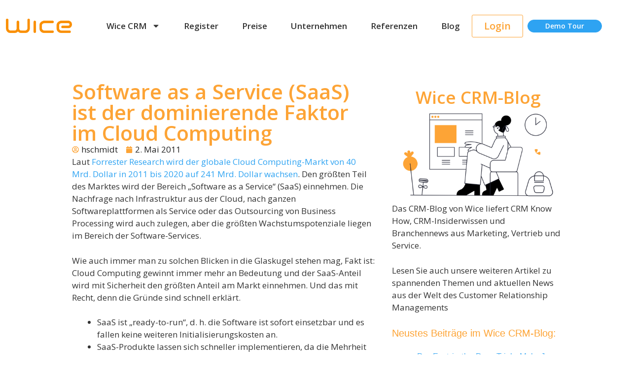

--- FILE ---
content_type: text/html; charset=UTF-8
request_url: https://wice.de/software-as-a-service-saas-ist-der-dominierende-faktor-im-cloud-computing/5702/
body_size: 19749
content:
<!DOCTYPE html>
<html lang="de">
<head>
	<meta charset="UTF-8">
	<meta name='robots' content='index, follow, max-image-preview:large, max-snippet:-1, max-video-preview:-1' />
<meta name="viewport" content="width=device-width, initial-scale=1">
	<!-- This site is optimized with the Yoast SEO plugin v24.6 - https://yoast.com/wordpress/plugins/seo/ -->
	<title>Software as a Service (SaaS) ist der dominierende Faktor im Cloud Computing - Wice CRM Software</title>
	<meta name="description" content="Erfahren Sie mehr über Software as a Service (SaaS) ist der dominierende Faktor im Cloud Computing im Wice CRM Blog" />
	<link rel="canonical" href="https://wice.de/software-as-a-service-saas-ist-der-dominierende-faktor-im-cloud-computing/5702/" />
	<meta property="og:locale" content="de_DE" />
	<meta property="og:type" content="article" />
	<meta property="og:title" content="Software as a Service (SaaS) ist der dominierende Faktor im Cloud Computing - Wice CRM Software" />
	<meta property="og:description" content="Erfahren Sie mehr über Software as a Service (SaaS) ist der dominierende Faktor im Cloud Computing im Wice CRM Blog" />
	<meta property="og:url" content="https://wice.de/software-as-a-service-saas-ist-der-dominierende-faktor-im-cloud-computing/5702/" />
	<meta property="og:site_name" content="Wice CRM Software" />
	<meta property="article:published_time" content="2011-05-02T13:56:06+00:00" />
	<meta property="og:image" content="https://wice.de/wp-content/uploads/2025/02/wicewebseite.jpeg" />
	<meta property="og:image:width" content="500" />
	<meta property="og:image:height" content="348" />
	<meta property="og:image:type" content="image/jpeg" />
	<meta name="author" content="hschmidt" />
	<meta name="twitter:card" content="summary_large_image" />
	<meta name="twitter:label1" content="Verfasst von" />
	<meta name="twitter:data1" content="hschmidt" />
	<meta name="twitter:label2" content="Geschätzte Lesezeit" />
	<meta name="twitter:data2" content="2 Minuten" />
	<script type="application/ld+json" class="yoast-schema-graph">{"@context":"https://schema.org","@graph":[{"@type":"Article","@id":"https://wice.de/software-as-a-service-saas-ist-der-dominierende-faktor-im-cloud-computing/5702/#article","isPartOf":{"@id":"https://wice.de/software-as-a-service-saas-ist-der-dominierende-faktor-im-cloud-computing/5702/"},"author":{"name":"hschmidt","@id":"https://wice.de/#/schema/person/c25cdf4880bb32f923d14e3a0215be06"},"headline":"Software as a Service (SaaS) ist der dominierende Faktor im Cloud Computing","datePublished":"2011-05-02T13:56:06+00:00","mainEntityOfPage":{"@id":"https://wice.de/software-as-a-service-saas-ist-der-dominierende-faktor-im-cloud-computing/5702/"},"wordCount":367,"publisher":{"@id":"https://wice.de/#organization"},"keywords":["Cloud Computing","SaaS","Studien"],"articleSection":["Blog","CRM News"],"inLanguage":"de"},{"@type":"WebPage","@id":"https://wice.de/software-as-a-service-saas-ist-der-dominierende-faktor-im-cloud-computing/5702/","url":"https://wice.de/software-as-a-service-saas-ist-der-dominierende-faktor-im-cloud-computing/5702/","name":"Software as a Service (SaaS) ist der dominierende Faktor im Cloud Computing - Wice CRM Software","isPartOf":{"@id":"https://wice.de/#website"},"datePublished":"2011-05-02T13:56:06+00:00","description":"Erfahren Sie mehr über Software as a Service (SaaS) ist der dominierende Faktor im Cloud Computing im Wice CRM Blog","breadcrumb":{"@id":"https://wice.de/software-as-a-service-saas-ist-der-dominierende-faktor-im-cloud-computing/5702/#breadcrumb"},"inLanguage":"de","potentialAction":[{"@type":"ReadAction","target":["https://wice.de/software-as-a-service-saas-ist-der-dominierende-faktor-im-cloud-computing/5702/"]}]},{"@type":"BreadcrumbList","@id":"https://wice.de/software-as-a-service-saas-ist-der-dominierende-faktor-im-cloud-computing/5702/#breadcrumb","itemListElement":[{"@type":"ListItem","position":1,"name":"Startseite","item":"https://wice.de/"},{"@type":"ListItem","position":2,"name":"CRM-Blog von Wice, den CRM-Experten aus Deutschland","item":"https://wice.de/blog/"},{"@type":"ListItem","position":3,"name":"Software as a Service (SaaS) ist der dominierende Faktor im Cloud Computing"}]},{"@type":"WebSite","@id":"https://wice.de/#website","url":"https://wice.de/","name":"Wice CRM Software aus Deutschland","description":"Eine CRM-Software von der das ganze Unternehmen profitiert","publisher":{"@id":"https://wice.de/#organization"},"potentialAction":[{"@type":"SearchAction","target":{"@type":"EntryPoint","urlTemplate":"https://wice.de/?s={search_term_string}"},"query-input":{"@type":"PropertyValueSpecification","valueRequired":true,"valueName":"search_term_string"}}],"inLanguage":"de"},{"@type":"Organization","@id":"https://wice.de/#organization","name":"Wice CRM Software","alternateName":"Wice GmbH","url":"https://wice.de/","logo":{"@type":"ImageObject","inLanguage":"de","@id":"https://wice.de/#/schema/logo/image/","url":"https://wice.de/wp-content/uploads/2019/01/cropped-wice-favicon-1.png","contentUrl":"https://wice.de/wp-content/uploads/2019/01/cropped-wice-favicon-1.png","width":512,"height":512,"caption":"Wice CRM Software"},"image":{"@id":"https://wice.de/#/schema/logo/image/"},"sameAs":["https://www.linkedin.com/company/wicegmbh/"]},{"@type":"Person","@id":"https://wice.de/#/schema/person/c25cdf4880bb32f923d14e3a0215be06","name":"hschmidt","image":{"@type":"ImageObject","inLanguage":"de","@id":"https://wice.de/#/schema/person/image/","url":"https://secure.gravatar.com/avatar/e47e02b2964cc77c7a9ae27daf7383a918f6a97c8e53dec9d9faaf8adaa279fb?s=96&d=mm&r=g","contentUrl":"https://secure.gravatar.com/avatar/e47e02b2964cc77c7a9ae27daf7383a918f6a97c8e53dec9d9faaf8adaa279fb?s=96&d=mm&r=g","caption":"hschmidt"},"sameAs":["https://wice.de"],"url":"https://wice.de/author/hschmidt/"}]}</script>
	<!-- / Yoast SEO plugin. -->


<link rel="alternate" type="application/rss+xml" title="Wice CRM Software &raquo; Feed" href="https://wice.de/feed/" />
<style id='wp-img-auto-sizes-contain-inline-css'>
img:is([sizes=auto i],[sizes^="auto," i]){contain-intrinsic-size:3000px 1500px}
/*# sourceURL=wp-img-auto-sizes-contain-inline-css */
</style>
<link rel='stylesheet' id='wp-block-library-css' href='https://wice.de/wp-includes/css/dist/block-library/style.min.css?ver=6.9' media='all' />
<style id='global-styles-inline-css'>
:root{--wp--preset--aspect-ratio--square: 1;--wp--preset--aspect-ratio--4-3: 4/3;--wp--preset--aspect-ratio--3-4: 3/4;--wp--preset--aspect-ratio--3-2: 3/2;--wp--preset--aspect-ratio--2-3: 2/3;--wp--preset--aspect-ratio--16-9: 16/9;--wp--preset--aspect-ratio--9-16: 9/16;--wp--preset--color--black: #000000;--wp--preset--color--cyan-bluish-gray: #abb8c3;--wp--preset--color--white: #ffffff;--wp--preset--color--pale-pink: #f78da7;--wp--preset--color--vivid-red: #cf2e2e;--wp--preset--color--luminous-vivid-orange: #ff6900;--wp--preset--color--luminous-vivid-amber: #fcb900;--wp--preset--color--light-green-cyan: #7bdcb5;--wp--preset--color--vivid-green-cyan: #00d084;--wp--preset--color--pale-cyan-blue: #8ed1fc;--wp--preset--color--vivid-cyan-blue: #0693e3;--wp--preset--color--vivid-purple: #9b51e0;--wp--preset--color--global-color-8: var(--global-color-8);--wp--preset--color--contrast: var(--contrast);--wp--preset--color--contrast-2: var(--contrast-2);--wp--preset--color--contrast-3: var(--contrast-3);--wp--preset--color--accent: var(--accent);--wp--preset--color--base: var(--base);--wp--preset--color--base-2: var(--base-2);--wp--preset--color--base-3: var(--base-3);--wp--preset--gradient--vivid-cyan-blue-to-vivid-purple: linear-gradient(135deg,rgb(6,147,227) 0%,rgb(155,81,224) 100%);--wp--preset--gradient--light-green-cyan-to-vivid-green-cyan: linear-gradient(135deg,rgb(122,220,180) 0%,rgb(0,208,130) 100%);--wp--preset--gradient--luminous-vivid-amber-to-luminous-vivid-orange: linear-gradient(135deg,rgb(252,185,0) 0%,rgb(255,105,0) 100%);--wp--preset--gradient--luminous-vivid-orange-to-vivid-red: linear-gradient(135deg,rgb(255,105,0) 0%,rgb(207,46,46) 100%);--wp--preset--gradient--very-light-gray-to-cyan-bluish-gray: linear-gradient(135deg,rgb(238,238,238) 0%,rgb(169,184,195) 100%);--wp--preset--gradient--cool-to-warm-spectrum: linear-gradient(135deg,rgb(74,234,220) 0%,rgb(151,120,209) 20%,rgb(207,42,186) 40%,rgb(238,44,130) 60%,rgb(251,105,98) 80%,rgb(254,248,76) 100%);--wp--preset--gradient--blush-light-purple: linear-gradient(135deg,rgb(255,206,236) 0%,rgb(152,150,240) 100%);--wp--preset--gradient--blush-bordeaux: linear-gradient(135deg,rgb(254,205,165) 0%,rgb(254,45,45) 50%,rgb(107,0,62) 100%);--wp--preset--gradient--luminous-dusk: linear-gradient(135deg,rgb(255,203,112) 0%,rgb(199,81,192) 50%,rgb(65,88,208) 100%);--wp--preset--gradient--pale-ocean: linear-gradient(135deg,rgb(255,245,203) 0%,rgb(182,227,212) 50%,rgb(51,167,181) 100%);--wp--preset--gradient--electric-grass: linear-gradient(135deg,rgb(202,248,128) 0%,rgb(113,206,126) 100%);--wp--preset--gradient--midnight: linear-gradient(135deg,rgb(2,3,129) 0%,rgb(40,116,252) 100%);--wp--preset--font-size--small: 13px;--wp--preset--font-size--medium: 20px;--wp--preset--font-size--large: 36px;--wp--preset--font-size--x-large: 42px;--wp--preset--spacing--20: 0.44rem;--wp--preset--spacing--30: 0.67rem;--wp--preset--spacing--40: 1rem;--wp--preset--spacing--50: 1.5rem;--wp--preset--spacing--60: 2.25rem;--wp--preset--spacing--70: 3.38rem;--wp--preset--spacing--80: 5.06rem;--wp--preset--shadow--natural: 6px 6px 9px rgba(0, 0, 0, 0.2);--wp--preset--shadow--deep: 12px 12px 50px rgba(0, 0, 0, 0.4);--wp--preset--shadow--sharp: 6px 6px 0px rgba(0, 0, 0, 0.2);--wp--preset--shadow--outlined: 6px 6px 0px -3px rgb(255, 255, 255), 6px 6px rgb(0, 0, 0);--wp--preset--shadow--crisp: 6px 6px 0px rgb(0, 0, 0);}:where(.is-layout-flex){gap: 0.5em;}:where(.is-layout-grid){gap: 0.5em;}body .is-layout-flex{display: flex;}.is-layout-flex{flex-wrap: wrap;align-items: center;}.is-layout-flex > :is(*, div){margin: 0;}body .is-layout-grid{display: grid;}.is-layout-grid > :is(*, div){margin: 0;}:where(.wp-block-columns.is-layout-flex){gap: 2em;}:where(.wp-block-columns.is-layout-grid){gap: 2em;}:where(.wp-block-post-template.is-layout-flex){gap: 1.25em;}:where(.wp-block-post-template.is-layout-grid){gap: 1.25em;}.has-black-color{color: var(--wp--preset--color--black) !important;}.has-cyan-bluish-gray-color{color: var(--wp--preset--color--cyan-bluish-gray) !important;}.has-white-color{color: var(--wp--preset--color--white) !important;}.has-pale-pink-color{color: var(--wp--preset--color--pale-pink) !important;}.has-vivid-red-color{color: var(--wp--preset--color--vivid-red) !important;}.has-luminous-vivid-orange-color{color: var(--wp--preset--color--luminous-vivid-orange) !important;}.has-luminous-vivid-amber-color{color: var(--wp--preset--color--luminous-vivid-amber) !important;}.has-light-green-cyan-color{color: var(--wp--preset--color--light-green-cyan) !important;}.has-vivid-green-cyan-color{color: var(--wp--preset--color--vivid-green-cyan) !important;}.has-pale-cyan-blue-color{color: var(--wp--preset--color--pale-cyan-blue) !important;}.has-vivid-cyan-blue-color{color: var(--wp--preset--color--vivid-cyan-blue) !important;}.has-vivid-purple-color{color: var(--wp--preset--color--vivid-purple) !important;}.has-black-background-color{background-color: var(--wp--preset--color--black) !important;}.has-cyan-bluish-gray-background-color{background-color: var(--wp--preset--color--cyan-bluish-gray) !important;}.has-white-background-color{background-color: var(--wp--preset--color--white) !important;}.has-pale-pink-background-color{background-color: var(--wp--preset--color--pale-pink) !important;}.has-vivid-red-background-color{background-color: var(--wp--preset--color--vivid-red) !important;}.has-luminous-vivid-orange-background-color{background-color: var(--wp--preset--color--luminous-vivid-orange) !important;}.has-luminous-vivid-amber-background-color{background-color: var(--wp--preset--color--luminous-vivid-amber) !important;}.has-light-green-cyan-background-color{background-color: var(--wp--preset--color--light-green-cyan) !important;}.has-vivid-green-cyan-background-color{background-color: var(--wp--preset--color--vivid-green-cyan) !important;}.has-pale-cyan-blue-background-color{background-color: var(--wp--preset--color--pale-cyan-blue) !important;}.has-vivid-cyan-blue-background-color{background-color: var(--wp--preset--color--vivid-cyan-blue) !important;}.has-vivid-purple-background-color{background-color: var(--wp--preset--color--vivid-purple) !important;}.has-black-border-color{border-color: var(--wp--preset--color--black) !important;}.has-cyan-bluish-gray-border-color{border-color: var(--wp--preset--color--cyan-bluish-gray) !important;}.has-white-border-color{border-color: var(--wp--preset--color--white) !important;}.has-pale-pink-border-color{border-color: var(--wp--preset--color--pale-pink) !important;}.has-vivid-red-border-color{border-color: var(--wp--preset--color--vivid-red) !important;}.has-luminous-vivid-orange-border-color{border-color: var(--wp--preset--color--luminous-vivid-orange) !important;}.has-luminous-vivid-amber-border-color{border-color: var(--wp--preset--color--luminous-vivid-amber) !important;}.has-light-green-cyan-border-color{border-color: var(--wp--preset--color--light-green-cyan) !important;}.has-vivid-green-cyan-border-color{border-color: var(--wp--preset--color--vivid-green-cyan) !important;}.has-pale-cyan-blue-border-color{border-color: var(--wp--preset--color--pale-cyan-blue) !important;}.has-vivid-cyan-blue-border-color{border-color: var(--wp--preset--color--vivid-cyan-blue) !important;}.has-vivid-purple-border-color{border-color: var(--wp--preset--color--vivid-purple) !important;}.has-vivid-cyan-blue-to-vivid-purple-gradient-background{background: var(--wp--preset--gradient--vivid-cyan-blue-to-vivid-purple) !important;}.has-light-green-cyan-to-vivid-green-cyan-gradient-background{background: var(--wp--preset--gradient--light-green-cyan-to-vivid-green-cyan) !important;}.has-luminous-vivid-amber-to-luminous-vivid-orange-gradient-background{background: var(--wp--preset--gradient--luminous-vivid-amber-to-luminous-vivid-orange) !important;}.has-luminous-vivid-orange-to-vivid-red-gradient-background{background: var(--wp--preset--gradient--luminous-vivid-orange-to-vivid-red) !important;}.has-very-light-gray-to-cyan-bluish-gray-gradient-background{background: var(--wp--preset--gradient--very-light-gray-to-cyan-bluish-gray) !important;}.has-cool-to-warm-spectrum-gradient-background{background: var(--wp--preset--gradient--cool-to-warm-spectrum) !important;}.has-blush-light-purple-gradient-background{background: var(--wp--preset--gradient--blush-light-purple) !important;}.has-blush-bordeaux-gradient-background{background: var(--wp--preset--gradient--blush-bordeaux) !important;}.has-luminous-dusk-gradient-background{background: var(--wp--preset--gradient--luminous-dusk) !important;}.has-pale-ocean-gradient-background{background: var(--wp--preset--gradient--pale-ocean) !important;}.has-electric-grass-gradient-background{background: var(--wp--preset--gradient--electric-grass) !important;}.has-midnight-gradient-background{background: var(--wp--preset--gradient--midnight) !important;}.has-small-font-size{font-size: var(--wp--preset--font-size--small) !important;}.has-medium-font-size{font-size: var(--wp--preset--font-size--medium) !important;}.has-large-font-size{font-size: var(--wp--preset--font-size--large) !important;}.has-x-large-font-size{font-size: var(--wp--preset--font-size--x-large) !important;}
/*# sourceURL=global-styles-inline-css */
</style>

<style id='classic-theme-styles-inline-css'>
/*! This file is auto-generated */
.wp-block-button__link{color:#fff;background-color:#32373c;border-radius:9999px;box-shadow:none;text-decoration:none;padding:calc(.667em + 2px) calc(1.333em + 2px);font-size:1.125em}.wp-block-file__button{background:#32373c;color:#fff;text-decoration:none}
/*# sourceURL=/wp-includes/css/classic-themes.min.css */
</style>
<link rel='stylesheet' id='wice-elementor-widgets-css' href='https://wice.de/wp-content/plugins/wice-elementor-widgets/assets/css/widget-styles.css?ver=1.0.0' media='all' />
<link rel='stylesheet' id='generate-widget-areas-css' href='https://wice.de/wp-content/themes/generatepress/assets/css/components/widget-areas.min.css?ver=3.5.1' media='all' />
<link rel='stylesheet' id='generate-style-css' href='https://wice.de/wp-content/themes/generatepress/assets/css/main.min.css?ver=3.5.1' media='all' />
<style id='generate-style-inline-css'>
body{background-color:#ffffff;color:#333333;}a{color:#2ea3f2;}a{text-decoration:underline;}.entry-title a, .site-branding a, a.button, .wp-block-button__link, .main-navigation a{text-decoration:none;}a:hover, a:focus, a:active{color:var(--contrast);}.wp-block-group__inner-container{max-width:1200px;margin-left:auto;margin-right:auto;}:root{--global-color-8:#fda436;--contrast:#222222;--contrast-2:#575760;--contrast-3:#b2b2be;--accent:#2ea3f2;--base:#f0f0f0;--base-2:#f7f8f9;--base-3:#ffffff;}:root .has-global-color-8-color{color:var(--global-color-8);}:root .has-global-color-8-background-color{background-color:var(--global-color-8);}:root .has-contrast-color{color:var(--contrast);}:root .has-contrast-background-color{background-color:var(--contrast);}:root .has-contrast-2-color{color:var(--contrast-2);}:root .has-contrast-2-background-color{background-color:var(--contrast-2);}:root .has-contrast-3-color{color:var(--contrast-3);}:root .has-contrast-3-background-color{background-color:var(--contrast-3);}:root .has-accent-color{color:var(--accent);}:root .has-accent-background-color{background-color:var(--accent);}:root .has-base-color{color:var(--base);}:root .has-base-background-color{background-color:var(--base);}:root .has-base-2-color{color:var(--base-2);}:root .has-base-2-background-color{background-color:var(--base-2);}:root .has-base-3-color{color:var(--base-3);}:root .has-base-3-background-color{background-color:var(--base-3);}body, button, input, select, textarea{font-family:inherit;font-weight:400;}.top-bar{background-color:#636363;color:#ffffff;}.top-bar a{color:#ffffff;}.top-bar a:hover{color:#303030;}.site-header{background-color:var(--base-3);}.main-title a,.main-title a:hover{color:var(--contrast);}.site-description{color:var(--contrast-2);}.mobile-menu-control-wrapper .menu-toggle,.mobile-menu-control-wrapper .menu-toggle:hover,.mobile-menu-control-wrapper .menu-toggle:focus,.has-inline-mobile-toggle #site-navigation.toggled{background-color:rgba(0, 0, 0, 0.02);}.main-navigation,.main-navigation ul ul{background-color:var(--base-3);}.main-navigation .main-nav ul li a, .main-navigation .menu-toggle, .main-navigation .menu-bar-items{color:var(--contrast);}.main-navigation .main-nav ul li:not([class*="current-menu-"]):hover > a, .main-navigation .main-nav ul li:not([class*="current-menu-"]):focus > a, .main-navigation .main-nav ul li.sfHover:not([class*="current-menu-"]) > a, .main-navigation .menu-bar-item:hover > a, .main-navigation .menu-bar-item.sfHover > a{color:var(--accent);}button.menu-toggle:hover,button.menu-toggle:focus{color:var(--contrast);}.main-navigation .main-nav ul li[class*="current-menu-"] > a{color:var(--accent);}.navigation-search input[type="search"],.navigation-search input[type="search"]:active, .navigation-search input[type="search"]:focus, .main-navigation .main-nav ul li.search-item.active > a, .main-navigation .menu-bar-items .search-item.active > a{color:var(--accent);}.main-navigation ul ul{background-color:var(--base);}.separate-containers .inside-article, .separate-containers .comments-area, .separate-containers .page-header, .one-container .container, .separate-containers .paging-navigation, .inside-page-header{background-color:var(--base-3);}.entry-title a{color:var(--contrast);}.entry-title a:hover{color:var(--contrast-2);}.entry-meta{color:var(--contrast-2);}.sidebar .widget{background-color:var(--base-3);}.footer-widgets{background-color:var(--base-3);}.site-info{background-color:var(--base-3);}input[type="text"],input[type="email"],input[type="url"],input[type="password"],input[type="search"],input[type="tel"],input[type="number"],textarea,select{color:var(--contrast);background-color:var(--base-2);border-color:var(--base);}input[type="text"]:focus,input[type="email"]:focus,input[type="url"]:focus,input[type="password"]:focus,input[type="search"]:focus,input[type="tel"]:focus,input[type="number"]:focus,textarea:focus,select:focus{color:var(--contrast);background-color:var(--base-2);border-color:var(--contrast-3);}button,html input[type="button"],input[type="reset"],input[type="submit"],a.button,a.wp-block-button__link:not(.has-background){color:#ffffff;background-color:#55555e;}button:hover,html input[type="button"]:hover,input[type="reset"]:hover,input[type="submit"]:hover,a.button:hover,button:focus,html input[type="button"]:focus,input[type="reset"]:focus,input[type="submit"]:focus,a.button:focus,a.wp-block-button__link:not(.has-background):active,a.wp-block-button__link:not(.has-background):focus,a.wp-block-button__link:not(.has-background):hover{color:#ffffff;background-color:#3f4047;}a.generate-back-to-top{background-color:rgba( 0,0,0,0.4 );color:#ffffff;}a.generate-back-to-top:hover,a.generate-back-to-top:focus{background-color:rgba( 0,0,0,0.6 );color:#ffffff;}:root{--gp-search-modal-bg-color:var(--base-3);--gp-search-modal-text-color:var(--contrast);--gp-search-modal-overlay-bg-color:rgba(0,0,0,0.2);}@media (max-width:768px){.main-navigation .menu-bar-item:hover > a, .main-navigation .menu-bar-item.sfHover > a{background:none;color:var(--contrast);}}.nav-below-header .main-navigation .inside-navigation.grid-container, .nav-above-header .main-navigation .inside-navigation.grid-container{padding:0px 20px 0px 20px;}.site-main .wp-block-group__inner-container{padding:40px;}.separate-containers .paging-navigation{padding-top:20px;padding-bottom:20px;}.entry-content .alignwide, body:not(.no-sidebar) .entry-content .alignfull{margin-left:-40px;width:calc(100% + 80px);max-width:calc(100% + 80px);}.rtl .menu-item-has-children .dropdown-menu-toggle{padding-left:20px;}.rtl .main-navigation .main-nav ul li.menu-item-has-children > a{padding-right:20px;}@media (max-width:768px){.separate-containers .inside-article, .separate-containers .comments-area, .separate-containers .page-header, .separate-containers .paging-navigation, .one-container .site-content, .inside-page-header{padding:30px;}.site-main .wp-block-group__inner-container{padding:30px;}.inside-top-bar{padding-right:30px;padding-left:30px;}.inside-header{padding-right:30px;padding-left:30px;}.widget-area .widget{padding-top:30px;padding-right:30px;padding-bottom:30px;padding-left:30px;}.footer-widgets-container{padding-top:30px;padding-right:30px;padding-bottom:30px;padding-left:30px;}.inside-site-info{padding-right:30px;padding-left:30px;}.entry-content .alignwide, body:not(.no-sidebar) .entry-content .alignfull{margin-left:-30px;width:calc(100% + 60px);max-width:calc(100% + 60px);}.one-container .site-main .paging-navigation{margin-bottom:20px;}}/* End cached CSS */.is-right-sidebar{width:30%;}.is-left-sidebar{width:30%;}.site-content .content-area{width:100%;}@media (max-width:768px){.main-navigation .menu-toggle,.sidebar-nav-mobile:not(#sticky-placeholder){display:block;}.main-navigation ul,.gen-sidebar-nav,.main-navigation:not(.slideout-navigation):not(.toggled) .main-nav > ul,.has-inline-mobile-toggle #site-navigation .inside-navigation > *:not(.navigation-search):not(.main-nav){display:none;}.nav-align-right .inside-navigation,.nav-align-center .inside-navigation{justify-content:space-between;}.has-inline-mobile-toggle .mobile-menu-control-wrapper{display:flex;flex-wrap:wrap;}.has-inline-mobile-toggle .inside-header{flex-direction:row;text-align:left;flex-wrap:wrap;}.has-inline-mobile-toggle .header-widget,.has-inline-mobile-toggle #site-navigation{flex-basis:100%;}.nav-float-left .has-inline-mobile-toggle #site-navigation{order:10;}}
.elementor-template-full-width .site-content{display:block;}
/*# sourceURL=generate-style-inline-css */
</style>
<link rel='stylesheet' id='generate-child-css' href='https://wice.de/wp-content/themes/generatepress-child/style.css?ver=1739969966' media='all' />
<link rel='stylesheet' id='elementor-frontend-css' href='https://wice.de/wp-content/plugins/elementor/assets/css/frontend.min.css?ver=3.27.6' media='all' />
<link rel='stylesheet' id='widget-image-css' href='https://wice.de/wp-content/plugins/elementor/assets/css/widget-image.min.css?ver=3.27.6' media='all' />
<link rel='stylesheet' id='widget-nav-menu-css' href='https://wice.de/wp-content/plugins/elementor-pro/assets/css/widget-nav-menu.min.css?ver=3.27.5' media='all' />
<link rel='stylesheet' id='e-sticky-css' href='https://wice.de/wp-content/plugins/elementor-pro/assets/css/modules/sticky.min.css?ver=3.27.5' media='all' />
<link rel='stylesheet' id='widget-text-editor-css' href='https://wice.de/wp-content/plugins/elementor/assets/css/widget-text-editor.min.css?ver=3.27.6' media='all' />
<link rel='stylesheet' id='widget-heading-css' href='https://wice.de/wp-content/plugins/elementor/assets/css/widget-heading.min.css?ver=3.27.6' media='all' />
<link rel='stylesheet' id='widget-icon-list-css' href='https://wice.de/wp-content/plugins/elementor/assets/css/widget-icon-list.min.css?ver=3.27.6' media='all' />
<link rel='stylesheet' id='widget-post-info-css' href='https://wice.de/wp-content/plugins/elementor-pro/assets/css/widget-post-info.min.css?ver=3.27.5' media='all' />
<link rel='stylesheet' id='swiper-css' href='https://wice.de/wp-content/plugins/elementor/assets/lib/swiper/v8/css/swiper.min.css?ver=8.4.5' media='all' />
<link rel='stylesheet' id='e-swiper-css' href='https://wice.de/wp-content/plugins/elementor/assets/css/conditionals/e-swiper.min.css?ver=3.27.6' media='all' />
<link rel='stylesheet' id='elementor-post-6-css' href='https://wice.de/wp-content/uploads/elementor/css/post-6.css?ver=1741340905' media='all' />
<link rel='stylesheet' id='elementor-post-17307-css' href='https://wice.de/wp-content/uploads/elementor/css/post-17307.css?ver=1741607453' media='all' />
<link rel='stylesheet' id='elementor-post-17421-css' href='https://wice.de/wp-content/uploads/elementor/css/post-17421.css?ver=1741340907' media='all' />
<link rel='stylesheet' id='elementor-post-17717-css' href='https://wice.de/wp-content/uploads/elementor/css/post-17717.css?ver=1741353332' media='all' />
<link rel='stylesheet' id='eael-general-css' href='https://wice.de/wp-content/plugins/essential-addons-for-elementor-lite/assets/front-end/css/view/general.min.css?ver=6.1.4' media='all' />
<link rel='stylesheet' id='google-fonts-1-css' href='https://fonts.googleapis.com/css?family=Open+Sans%3A100%2C100italic%2C200%2C200italic%2C300%2C300italic%2C400%2C400italic%2C500%2C500italic%2C600%2C600italic%2C700%2C700italic%2C800%2C800italic%2C900%2C900italic%7CInter%3A100%2C100italic%2C200%2C200italic%2C300%2C300italic%2C400%2C400italic%2C500%2C500italic%2C600%2C600italic%2C700%2C700italic%2C800%2C800italic%2C900%2C900italic&#038;display=swap&#038;ver=6.9' media='all' />
<link rel="preconnect" href="https://fonts.gstatic.com/" crossorigin><script src="https://wice.de/wp-includes/js/jquery/jquery.min.js?ver=3.7.1" id="jquery-core-js"></script>
<script src="https://wice.de/wp-includes/js/jquery/jquery-migrate.min.js?ver=3.4.1" id="jquery-migrate-js"></script>
<link rel="pingback" href="https://wice.de/xmlrpc.php">
<meta name="generator" content="Elementor 3.27.6; features: e_font_icon_svg, additional_custom_breakpoints; settings: css_print_method-external, google_font-enabled, font_display-swap">
			<style>
				.e-con.e-parent:nth-of-type(n+4):not(.e-lazyloaded):not(.e-no-lazyload),
				.e-con.e-parent:nth-of-type(n+4):not(.e-lazyloaded):not(.e-no-lazyload) * {
					background-image: none !important;
				}
				@media screen and (max-height: 1024px) {
					.e-con.e-parent:nth-of-type(n+3):not(.e-lazyloaded):not(.e-no-lazyload),
					.e-con.e-parent:nth-of-type(n+3):not(.e-lazyloaded):not(.e-no-lazyload) * {
						background-image: none !important;
					}
				}
				@media screen and (max-height: 640px) {
					.e-con.e-parent:nth-of-type(n+2):not(.e-lazyloaded):not(.e-no-lazyload),
					.e-con.e-parent:nth-of-type(n+2):not(.e-lazyloaded):not(.e-no-lazyload) * {
						background-image: none !important;
					}
				}
			</style>
			<link rel="icon" href="https://wice.de/wp-content/uploads/2024/05/wlogo512x512-96x96.png" sizes="32x32" />
<link rel="icon" href="https://wice.de/wp-content/uploads/2024/05/wlogo512x512-300x300.png" sizes="192x192" />
<link rel="apple-touch-icon" href="https://wice.de/wp-content/uploads/2024/05/wlogo512x512-300x300.png" />
<meta name="msapplication-TileImage" content="https://wice.de/wp-content/uploads/2024/05/wlogo512x512-300x300.png" />
	
	
     <!-- TruConversion for wice.de -->
<script type="text/javascript">
    var _tip = _tip || [];
    (function(d,s,id){
        var js, tjs = d.getElementsByTagName(s)[0];
        if(d.getElementById(id)) { return; }
        js = d.createElement(s); js.id = id;
        js.async = true;
        js.src = d.location.protocol + '//app.truconversion.com/ti-js/28396/d5a2f.js';
        tjs.parentNode.insertBefore(js, tjs);
    }(document, 'script', 'ti-js'));
</script>

<link rel='stylesheet' id='elementor-post-17302-css' href='https://wice.de/wp-content/uploads/elementor/css/post-17302.css?ver=1760605899' media='all' />
<link rel='stylesheet' id='e-animation-fadeIn-css' href='https://wice.de/wp-content/plugins/elementor/assets/lib/animations/styles/fadeIn.min.css?ver=3.27.6' media='all' />
<link rel='stylesheet' id='e-popup-css' href='https://wice.de/wp-content/plugins/elementor-pro/assets/css/conditionals/popup.min.css?ver=3.27.5' media='all' />
<link rel='stylesheet' id='google-fonts-2-css' href='https://fonts.googleapis.com/css?family=Montserrat%3A100%2C100italic%2C200%2C200italic%2C300%2C300italic%2C400%2C400italic%2C500%2C500italic%2C600%2C600italic%2C700%2C700italic%2C800%2C800italic%2C900%2C900italic&#038;display=swap&#038;ver=6.9' media='all' />
</head>

<body class="wp-singular post-template-default single single-post postid-5702 single-format-standard wp-custom-logo wp-embed-responsive wp-theme-generatepress wp-child-theme-generatepress-child no-sidebar nav-float-right one-container header-aligned-left dropdown-hover elementor-default elementor-template-full-width elementor-kit-6 elementor-page-17717 full-width-content" itemtype="https://schema.org/Blog" itemscope>
	<a class="screen-reader-text skip-link" href="#content" title="Zum Inhalt springen">Zum Inhalt springen</a>		<header data-elementor-type="header" data-elementor-id="17307" class="elementor elementor-17307 elementor-location-header" data-elementor-post-type="elementor_library">
			<div class="elementor-element elementor-element-05a79e7 e-flex e-con-boxed e-con e-parent" data-id="05a79e7" data-element_type="container" data-settings="{&quot;background_background&quot;:&quot;classic&quot;,&quot;sticky&quot;:&quot;top&quot;,&quot;sticky_on&quot;:[&quot;desktop&quot;,&quot;tablet&quot;,&quot;mobile&quot;],&quot;sticky_offset&quot;:0,&quot;sticky_effects_offset&quot;:0,&quot;sticky_anchor_link_offset&quot;:0}">
					<div class="e-con-inner">
				<div class="elementor-element elementor-element-dd66c5b elementor-widget__width-initial elementor-widget-tablet__width-initial elementor-widget-mobile__width-initial elementor-widget elementor-widget-theme-site-logo elementor-widget-image" data-id="dd66c5b" data-element_type="widget" data-widget_type="theme-site-logo.default">
				<div class="elementor-widget-container">
											<a href="https://wice.de">
			<img fetchpriority="high" width="900" height="193" src="https://wice.de/wp-content/uploads/2024/05/202502-wice-logo-title.png" class="attachment-full size-full wp-image-17669" alt="" srcset="https://wice.de/wp-content/uploads/2024/05/202502-wice-logo-title.png 900w, https://wice.de/wp-content/uploads/2024/05/202502-wice-logo-title-300x64.png 300w, https://wice.de/wp-content/uploads/2024/05/202502-wice-logo-title-768x165.png 768w" sizes="(max-width: 900px) 100vw, 900px" />				</a>
											</div>
				</div>
				<div class="elementor-element elementor-element-370f447 elementor-nav-menu__align-start elementor-widget-tablet__width-initial elementor-widget-mobile__width-initial elementor-nav-menu--dropdown-tablet elementor-nav-menu__text-align-aside elementor-nav-menu--toggle elementor-nav-menu--burger elementor-widget elementor-widget-nav-menu" data-id="370f447" data-element_type="widget" data-settings="{&quot;layout&quot;:&quot;horizontal&quot;,&quot;submenu_icon&quot;:{&quot;value&quot;:&quot;&lt;svg class=\&quot;e-font-icon-svg e-fas-caret-down\&quot; viewBox=\&quot;0 0 320 512\&quot; xmlns=\&quot;http:\/\/www.w3.org\/2000\/svg\&quot;&gt;&lt;path d=\&quot;M31.3 192h257.3c17.8 0 26.7 21.5 14.1 34.1L174.1 354.8c-7.8 7.8-20.5 7.8-28.3 0L17.2 226.1C4.6 213.5 13.5 192 31.3 192z\&quot;&gt;&lt;\/path&gt;&lt;\/svg&gt;&quot;,&quot;library&quot;:&quot;fa-solid&quot;},&quot;toggle&quot;:&quot;burger&quot;}" data-widget_type="nav-menu.default">
				<div class="elementor-widget-container">
								<nav aria-label="Menü" class="elementor-nav-menu--main elementor-nav-menu__container elementor-nav-menu--layout-horizontal e--pointer-framed e--animation-grow">
				<ul id="menu-1-370f447" class="elementor-nav-menu"><li class="menu-item menu-item-type-post_type menu-item-object-page menu-item-has-children menu-item-17390"><a href="https://wice.de/wice-crm/" class="elementor-item">Wice CRM</a>
<ul class="sub-menu elementor-nav-menu--dropdown">
	<li class="menu-item menu-item-type-post_type menu-item-object-page menu-item-16885"><a href="https://wice.de/marketing/" class="elementor-sub-item">Marketing</a></li>
	<li class="menu-item menu-item-type-post_type menu-item-object-page menu-item-16886"><a href="https://wice.de/vertrieb/" class="elementor-sub-item">Vertrieb</a></li>
	<li class="menu-item menu-item-type-post_type menu-item-object-page menu-item-16884"><a href="https://wice.de/service-und-support/" class="elementor-sub-item">Service und Support</a></li>
	<li class="menu-item menu-item-type-post_type menu-item-object-page menu-item-16883"><a href="https://wice.de/faktura/" class="elementor-sub-item">Faktura</a></li>
</ul>
</li>
<li class="menu-item menu-item-type-post_type menu-item-object-page menu-item-17519"><a href="https://wice.de/register/" class="elementor-item">Register</a></li>
<li class="menu-item menu-item-type-post_type menu-item-object-page menu-item-17263"><a href="https://wice.de/wice-crm-preise/" class="elementor-item">Preise</a></li>
<li class="menu-item menu-item-type-post_type menu-item-object-page menu-item-2807"><a href="https://wice.de/about-us/" class="elementor-item">Unternehmen</a></li>
<li class="menu-item menu-item-type-post_type menu-item-object-page menu-item-17220"><a href="https://wice.de/referenzen/" class="elementor-item">Referenzen</a></li>
<li class="menu-item menu-item-type-custom menu-item-object-custom menu-item-17714"><a href="https://wice.de/blog/" class="elementor-item">Blog</a></li>
</ul>			</nav>
					<div class="elementor-menu-toggle" role="button" tabindex="0" aria-label="Menü Umschalter" aria-expanded="false">
			<svg aria-hidden="true" role="presentation" class="elementor-menu-toggle__icon--open e-font-icon-svg e-eicon-menu-bar" viewBox="0 0 1000 1000" xmlns="http://www.w3.org/2000/svg"><path d="M104 333H896C929 333 958 304 958 271S929 208 896 208H104C71 208 42 237 42 271S71 333 104 333ZM104 583H896C929 583 958 554 958 521S929 458 896 458H104C71 458 42 487 42 521S71 583 104 583ZM104 833H896C929 833 958 804 958 771S929 708 896 708H104C71 708 42 737 42 771S71 833 104 833Z"></path></svg><svg aria-hidden="true" role="presentation" class="elementor-menu-toggle__icon--close e-font-icon-svg e-eicon-close" viewBox="0 0 1000 1000" xmlns="http://www.w3.org/2000/svg"><path d="M742 167L500 408 258 167C246 154 233 150 217 150 196 150 179 158 167 167 154 179 150 196 150 212 150 229 154 242 171 254L408 500 167 742C138 771 138 800 167 829 196 858 225 858 254 829L496 587 738 829C750 842 767 846 783 846 800 846 817 842 829 829 842 817 846 804 846 783 846 767 842 750 829 737L588 500 833 258C863 229 863 200 833 171 804 137 775 137 742 167Z"></path></svg>		</div>
					<nav class="elementor-nav-menu--dropdown elementor-nav-menu__container" aria-hidden="true">
				<ul id="menu-2-370f447" class="elementor-nav-menu"><li class="menu-item menu-item-type-post_type menu-item-object-page menu-item-has-children menu-item-17390"><a href="https://wice.de/wice-crm/" class="elementor-item" tabindex="-1">Wice CRM</a>
<ul class="sub-menu elementor-nav-menu--dropdown">
	<li class="menu-item menu-item-type-post_type menu-item-object-page menu-item-16885"><a href="https://wice.de/marketing/" class="elementor-sub-item" tabindex="-1">Marketing</a></li>
	<li class="menu-item menu-item-type-post_type menu-item-object-page menu-item-16886"><a href="https://wice.de/vertrieb/" class="elementor-sub-item" tabindex="-1">Vertrieb</a></li>
	<li class="menu-item menu-item-type-post_type menu-item-object-page menu-item-16884"><a href="https://wice.de/service-und-support/" class="elementor-sub-item" tabindex="-1">Service und Support</a></li>
	<li class="menu-item menu-item-type-post_type menu-item-object-page menu-item-16883"><a href="https://wice.de/faktura/" class="elementor-sub-item" tabindex="-1">Faktura</a></li>
</ul>
</li>
<li class="menu-item menu-item-type-post_type menu-item-object-page menu-item-17519"><a href="https://wice.de/register/" class="elementor-item" tabindex="-1">Register</a></li>
<li class="menu-item menu-item-type-post_type menu-item-object-page menu-item-17263"><a href="https://wice.de/wice-crm-preise/" class="elementor-item" tabindex="-1">Preise</a></li>
<li class="menu-item menu-item-type-post_type menu-item-object-page menu-item-2807"><a href="https://wice.de/about-us/" class="elementor-item" tabindex="-1">Unternehmen</a></li>
<li class="menu-item menu-item-type-post_type menu-item-object-page menu-item-17220"><a href="https://wice.de/referenzen/" class="elementor-item" tabindex="-1">Referenzen</a></li>
<li class="menu-item menu-item-type-custom menu-item-object-custom menu-item-17714"><a href="https://wice.de/blog/" class="elementor-item" tabindex="-1">Blog</a></li>
</ul>			</nav>
						</div>
				</div>
				<div class="elementor-element elementor-element-a5e6d7e elementor-widget-mobile__width-initial elementor-widget elementor-widget-button" data-id="a5e6d7e" data-element_type="widget" data-widget_type="button.default">
				<div class="elementor-widget-container">
									<div class="elementor-button-wrapper">
					<a class="elementor-button elementor-button-link elementor-size-sm" href="https://wice.de/login-4/">
						<span class="elementor-button-content-wrapper">
									<span class="elementor-button-text">Login</span>
					</span>
					</a>
				</div>
								</div>
				</div>
				<div class="elementor-element elementor-element-65eaf72 elementor-align-justify elementor-widget elementor-widget-button" data-id="65eaf72" data-element_type="widget" data-widget_type="button.default">
				<div class="elementor-widget-container">
									<div class="elementor-button-wrapper">
					<a class="elementor-button elementor-button-link elementor-size-sm" href="#elementor-action%3Aaction%3Dpopup%3Aopen%26settings%3DeyJpZCI6IjE3MzAyIiwidG9nZ2xlIjpmYWxzZX0%3D">
						<span class="elementor-button-content-wrapper">
									<span class="elementor-button-text">Demo Tour</span>
					</span>
					</a>
				</div>
								</div>
				</div>
					</div>
				</div>
				</header>
		
	<div class="site grid-container container hfeed" id="page">
				<div class="site-content" id="content">
					<footer data-elementor-type="single-post" data-elementor-id="17717" class="elementor elementor-17717 elementor-location-single post-5702 post type-post status-publish format-standard hentry category-blog category-crm-news tag-cloud-computing tag-saas tag-studien" data-elementor-post-type="elementor_library">
			<div class="elementor-element elementor-element-d8e3a7b e-flex e-con-boxed e-con e-parent" data-id="d8e3a7b" data-element_type="container">
					<div class="e-con-inner">
		<div class="elementor-element elementor-element-a069ce6 e-con-full e-flex e-con e-child" data-id="a069ce6" data-element_type="container">
				<div class="elementor-element elementor-element-126cbf2 elementor-widget elementor-widget-theme-post-title elementor-page-title elementor-widget-heading" data-id="126cbf2" data-element_type="widget" data-widget_type="theme-post-title.default">
				<div class="elementor-widget-container">
					<h1 class="elementor-heading-title elementor-size-default">Software as a Service (SaaS) ist der dominierende Faktor im Cloud Computing</h1>				</div>
				</div>
				<div class="elementor-element elementor-element-98219bf elementor-widget elementor-widget-post-info" data-id="98219bf" data-element_type="widget" data-widget_type="post-info.default">
				<div class="elementor-widget-container">
							<ul class="elementor-inline-items elementor-icon-list-items elementor-post-info">
								<li class="elementor-icon-list-item elementor-repeater-item-995096c elementor-inline-item" itemprop="author">
						<a href="https://wice.de/author/hschmidt/">
											<span class="elementor-icon-list-icon">
								<svg aria-hidden="true" class="e-font-icon-svg e-far-user-circle" viewBox="0 0 496 512" xmlns="http://www.w3.org/2000/svg"><path d="M248 104c-53 0-96 43-96 96s43 96 96 96 96-43 96-96-43-96-96-96zm0 144c-26.5 0-48-21.5-48-48s21.5-48 48-48 48 21.5 48 48-21.5 48-48 48zm0-240C111 8 0 119 0 256s111 248 248 248 248-111 248-248S385 8 248 8zm0 448c-49.7 0-95.1-18.3-130.1-48.4 14.9-23 40.4-38.6 69.6-39.5 20.8 6.4 40.6 9.6 60.5 9.6s39.7-3.1 60.5-9.6c29.2 1 54.7 16.5 69.6 39.5-35 30.1-80.4 48.4-130.1 48.4zm162.7-84.1c-24.4-31.4-62.1-51.9-105.1-51.9-10.2 0-26 9.6-57.6 9.6-31.5 0-47.4-9.6-57.6-9.6-42.9 0-80.6 20.5-105.1 51.9C61.9 339.2 48 299.2 48 256c0-110.3 89.7-200 200-200s200 89.7 200 200c0 43.2-13.9 83.2-37.3 115.9z"></path></svg>							</span>
									<span class="elementor-icon-list-text elementor-post-info__item elementor-post-info__item--type-author">
										hschmidt					</span>
									</a>
				</li>
				<li class="elementor-icon-list-item elementor-repeater-item-afbfe35 elementor-inline-item" itemprop="datePublished">
						<a href="https://wice.de/date/2011/05/02/">
											<span class="elementor-icon-list-icon">
								<svg aria-hidden="true" class="e-font-icon-svg e-fas-calendar" viewBox="0 0 448 512" xmlns="http://www.w3.org/2000/svg"><path d="M12 192h424c6.6 0 12 5.4 12 12v260c0 26.5-21.5 48-48 48H48c-26.5 0-48-21.5-48-48V204c0-6.6 5.4-12 12-12zm436-44v-36c0-26.5-21.5-48-48-48h-48V12c0-6.6-5.4-12-12-12h-40c-6.6 0-12 5.4-12 12v52H160V12c0-6.6-5.4-12-12-12h-40c-6.6 0-12 5.4-12 12v52H48C21.5 64 0 85.5 0 112v36c0 6.6 5.4 12 12 12h424c6.6 0 12-5.4 12-12z"></path></svg>							</span>
									<span class="elementor-icon-list-text elementor-post-info__item elementor-post-info__item--type-date">
										<time>2. Mai 2011</time>					</span>
									</a>
				</li>
				</ul>
						</div>
				</div>
				<div class="elementor-element elementor-element-cee48c6 elementor-widget elementor-widget-theme-post-content" data-id="cee48c6" data-element_type="widget" data-widget_type="theme-post-content.default">
				<div class="elementor-widget-container">
					<p>Laut <a href="http://www.zdnet.com/blog/btl/cloud-computing-market-241-billion-in-2020/47702">Forrester Research wird der globale Cloud Computing-Markt von 40 Mrd. Dollar in 2011 bis 2020 auf 241 Mrd. Dollar wachsen</a>. Den größten Teil des Marktes wird der Bereich &#8222;Software as a Service&#8220; (SaaS) einnehmen. Die Nachfrage nach Infrastruktur aus der Cloud, nach ganzen Softwareplattformen als Service oder das Outsourcing von Business Processing wird auch zulegen, aber die größten Wachstumspotenziale liegen im Bereich der Software-Services.</p>
<p>Wie auch immer man zu solchen Blicken in die Glaskugel stehen mag, Fakt ist: Cloud Computing gewinnt immer mehr an Bedeutung und der SaaS-Anteil wird mit Sicherheit den größten Anteil am Markt einnehmen. Und das mit Recht, denn die Gründe sind schnell erklärt.</p>
<ul>
<li><span id="more-5702"></span>SaaS ist &#8222;ready-to-run&#8220;, d. h. die Software ist sofort einsetzbar und es fallen keine weiteren Initialisierungskosten an.</li>
<li>SaaS-Produkte lassen sich schneller implementieren, da die Mehrheit der Cloud-Anwendungsgebiete nicht unmittelbar die Kernprozesse eines Unternehmens verändern. SaaS-Angebote finden sich in erster Linie im Bereich der Vertriebssteuerung, in der Ressourcensteuerung, im E-Commerce oder im Content Management. Dies sind alles eher &#8222;weiche&#8220; Faktoren, die sich schnell verändern lassen und hohe Effizienzgewinne versprechen.</li>
<li>SaaS bietet einen einfachen Einstieg ins Cloud Computing. Im Vergleich zum kompletten IT-Outsourcing gibt es im Falle der nicht-Akzeptanz kaum Probleme, das Projekt wieder zu stoppen. Sollte es aber erfolgreich sein, werden sich schnell weitere Bereiche finden, die sich in Cloud verlagern lassen. Denn die Akzeptanz ist erstmal geschaffen.</li>
<li>Software as a Service liefert ein klares Anwendungsszenario und bringt daher einen direkten geschäftlichen Erfolg. Die Produkte sind einfach zu benutzen, erfassen ein konkretes Aufgabengebiet und die Total Cost of Ownership lassen sich klar belegen. Dies vereinfacht die Entscheidungsfindung.</li>
</ul>
<p>Wie auch immer der Markt in 10 Jahren aussehen wird und egal, welches Argument für die Entscheidung pro Cloud Computing für die Entscheider in den Unternehmen ausschlaggebend sein wird, Gewinner dieser Entwicklung sind die Anwenderunternehmen. Denn die Angebote werden transparenter und selbst im Falle einer Fehlentscheidung ist der Wechsel zu einem anderen SaaS-Anbieter schneller vollzogen und mit weniger Kosten verbunden, als bei dem althergebrachten Softwarekauf. Sollte ein Unternehmen also mit dem Gedanken spielen, in die Cloud zu wechseln, wäre ein SaaS-Angebot ein guter erster Schritt.</p>
				</div>
				</div>
				</div>
		<div class="elementor-element elementor-element-89d333e e-con-full e-flex e-con e-child" data-id="89d333e" data-element_type="container">
				<div class="elementor-element elementor-element-3e6bafc elementor-widget elementor-widget-heading" data-id="3e6bafc" data-element_type="widget" data-widget_type="heading.default">
				<div class="elementor-widget-container">
					<h2 class="elementor-heading-title elementor-size-default">Wice CRM-Blog</h2>				</div>
				</div>
				<div class="elementor-element elementor-element-0ef4e39 elementor-widget elementor-widget-image" data-id="0ef4e39" data-element_type="widget" data-widget_type="image.default">
				<div class="elementor-widget-container">
															<img width="1024" height="576" src="https://wice.de/wp-content/uploads/2024/09/hero_wicecrm_blog-1024x576.png" class="attachment-large size-large wp-image-17256" alt="Wice CRM Blog" srcset="https://wice.de/wp-content/uploads/2024/09/hero_wicecrm_blog-1024x576.png 1024w, https://wice.de/wp-content/uploads/2024/09/hero_wicecrm_blog-300x169.png 300w, https://wice.de/wp-content/uploads/2024/09/hero_wicecrm_blog-768x432.png 768w, https://wice.de/wp-content/uploads/2024/09/hero_wicecrm_blog.png 1280w" sizes="(max-width: 1024px) 100vw, 1024px" />															</div>
				</div>
				<div class="elementor-element elementor-element-6f7c5c1 elementor-widget elementor-widget-text-editor" data-id="6f7c5c1" data-element_type="widget" data-widget_type="text-editor.default">
				<div class="elementor-widget-container">
									<p>Das CRM-Blog von Wice liefert CRM Know How, CRM-Insiderwissen und Branchennews aus Marketing, Vertrieb und Service.</p><p>Lesen Sie auch unsere weiteren Artikel zu spannenden Themen und aktuellen News aus der Welt des Customer Relationship Managements</p>								</div>
				</div>
				<div class="elementor-element elementor-element-3496770 elementor-widget elementor-widget-wp-widget-recent-posts" data-id="3496770" data-element_type="widget" data-widget_type="wp-widget-recent-posts.default">
				<div class="elementor-widget-container">
					
		
		<h5>Neustes Beiträge im Wice CRM-Blog:</h5>
		<ul>
											<li>
					<a href="https://wice.de/der-foot-in-the-door-trick-mehr-ja-zu-deinen-angeboten/18385/">Der Foot-in-the-Door-Trick: Mehr Ja zu deinen Angeboten</a>
									</li>
											<li>
					<a href="https://wice.de/newsletter-personalisieren-leicht-gemacht/17710/">Newsletter personalisieren leicht gemacht</a>
									</li>
											<li>
					<a href="https://wice.de/das-problem-mit-der-verkaufsmathematik-ein-gedankenexperiment/16548/">Das Problem mit der Verkaufsmathematik, ein Gedankenexperiment</a>
									</li>
											<li>
					<a href="https://wice.de/was-sind-die-hauptbestandteile-eines-sales-funnels-und-wie-unterscheidet-er-sich-von-einer-customer-journey/17709/">Was sind die Hauptbestandteile eines Sales Funnels und wie unterscheidet er sich von einer Customer Journey?</a>
									</li>
											<li>
					<a href="https://wice.de/e-mail-marketing-meistern-strategien-fuer-ueberzeugende-kampagnen-personalisierte-inhalte-und-wirksame-call-to-action/17708/">E-Mail-Marketing meistern: Strategien für überzeugende Kampagnen, personalisierte Inhalte und wirksame Call to Action</a>
									</li>
					</ul>

						</div>
				</div>
				<div class="elementor-element elementor-element-0204681 elementor-widget elementor-widget-wp-widget-tag_cloud" data-id="0204681" data-element_type="widget" data-widget_type="wp-widget-tag_cloud.default">
				<div class="elementor-widget-container">
					<h5>Lesen Sie weitere Artikel zu folgenden Schlagwörtern:</h5><div class="tagcloud"><a href="https://wice.de/tag/b2b/" class="tag-cloud-link tag-link-80 tag-link-position-1" style="font-size: 10.272727272727pt;" aria-label="B2B (8 Einträge)">B2B</a>
<a href="https://wice.de/tag/briefversand/" class="tag-cloud-link tag-link-69 tag-link-position-2" style="font-size: 8.7272727272727pt;" aria-label="Briefversand (5 Einträge)">Briefversand</a>
<a href="https://wice.de/tag/cebit/" class="tag-cloud-link tag-link-160 tag-link-position-3" style="font-size: 10.272727272727pt;" aria-label="Cebit (8 Einträge)">Cebit</a>
<a href="https://wice.de/tag/change-management/" class="tag-cloud-link tag-link-73 tag-link-position-4" style="font-size: 9.3636363636364pt;" aria-label="Change Management (6 Einträge)">Change Management</a>
<a href="https://wice.de/tag/cloud-based-crm/" class="tag-cloud-link tag-link-142 tag-link-position-5" style="font-size: 14.454545454545pt;" aria-label="Cloud Based CRM (25 Einträge)">Cloud Based CRM</a>
<a href="https://wice.de/tag/cloud-computing/" class="tag-cloud-link tag-link-109 tag-link-position-6" style="font-size: 14.636363636364pt;" aria-label="Cloud Computing (26 Einträge)">Cloud Computing</a>
<a href="https://wice.de/tag/content-marketing/" class="tag-cloud-link tag-link-184 tag-link-position-7" style="font-size: 8.7272727272727pt;" aria-label="Content Marketing (5 Einträge)">Content Marketing</a>
<a href="https://wice.de/tag/crm/" class="tag-cloud-link tag-link-42 tag-link-position-8" style="font-size: 20.272727272727pt;" aria-label="CRM (111 Einträge)">CRM</a>
<a href="https://wice.de/tag/crm-expo/" class="tag-cloud-link tag-link-72 tag-link-position-9" style="font-size: 12.090909090909pt;" aria-label="CRM-expo (13 Einträge)">CRM-expo</a>
<a href="https://wice.de/tag/crm-groupware/" class="tag-cloud-link tag-link-45 tag-link-position-10" style="font-size: 17pt;" aria-label="CRM-Groupware (48 Einträge)">CRM-Groupware</a>
<a href="https://wice.de/tag/crm-strategie/" class="tag-cloud-link tag-link-79 tag-link-position-11" style="font-size: 19.181818181818pt;" aria-label="CRM-Strategie (84 Einträge)">CRM-Strategie</a>
<a href="https://wice.de/tag/crm-trends/" class="tag-cloud-link tag-link-174 tag-link-position-12" style="font-size: 10.272727272727pt;" aria-label="CRM-Trends (8 Einträge)">CRM-Trends</a>
<a href="https://wice.de/tag/crm-know-how/" class="tag-cloud-link tag-link-43 tag-link-position-13" style="font-size: 22pt;" aria-label="CRM Know HOW (174 Einträge)">CRM Know HOW</a>
<a href="https://wice.de/tag/datenschutz/" class="tag-cloud-link tag-link-106 tag-link-position-14" style="font-size: 13.090909090909pt;" aria-label="Datenschutz (17 Einträge)">Datenschutz</a>
<a href="https://wice.de/tag/e-mail/" class="tag-cloud-link tag-link-61 tag-link-position-15" style="font-size: 14.909090909091pt;" aria-label="E-Mail (28 Einträge)">E-Mail</a>
<a href="https://wice.de/tag/e-mail-marketing/" class="tag-cloud-link tag-link-189 tag-link-position-16" style="font-size: 9.3636363636364pt;" aria-label="E-Mail-Marketing (6 Einträge)">E-Mail-Marketing</a>
<a href="https://wice.de/tag/facebook/" class="tag-cloud-link tag-link-116 tag-link-position-17" style="font-size: 9.3636363636364pt;" aria-label="Facebook (6 Einträge)">Facebook</a>
<a href="https://wice.de/tag/firefox/" class="tag-cloud-link tag-link-112 tag-link-position-18" style="font-size: 9.3636363636364pt;" aria-label="Firefox (6 Einträge)">Firefox</a>
<a href="https://wice.de/tag/gesetze/" class="tag-cloud-link tag-link-101 tag-link-position-19" style="font-size: 8.7272727272727pt;" aria-label="Gesetze (5 Einträge)">Gesetze</a>
<a href="https://wice.de/tag/ipad/" class="tag-cloud-link tag-link-93 tag-link-position-20" style="font-size: 9.8181818181818pt;" aria-label="iPad (7 Einträge)">iPad</a>
<a href="https://wice.de/tag/iphone/" class="tag-cloud-link tag-link-90 tag-link-position-21" style="font-size: 9.8181818181818pt;" aria-label="iPhone (7 Einträge)">iPhone</a>
<a href="https://wice.de/tag/kundenbeziehungen/" class="tag-cloud-link tag-link-89 tag-link-position-22" style="font-size: 8.7272727272727pt;" aria-label="Kundenbeziehungen (5 Einträge)">Kundenbeziehungen</a>
<a href="https://wice.de/tag/kundenbindung/" class="tag-cloud-link tag-link-87 tag-link-position-23" style="font-size: 8.7272727272727pt;" aria-label="Kundenbindung (5 Einträge)">Kundenbindung</a>
<a href="https://wice.de/tag/kundenprojekt/" class="tag-cloud-link tag-link-46 tag-link-position-24" style="font-size: 8.7272727272727pt;" aria-label="Kundenprojekt (5 Einträge)">Kundenprojekt</a>
<a href="https://wice.de/tag/leadgenerierung/" class="tag-cloud-link tag-link-122 tag-link-position-25" style="font-size: 9.3636363636364pt;" aria-label="Leadgenerierung (6 Einträge)">Leadgenerierung</a>
<a href="https://wice.de/tag/marketing/" class="tag-cloud-link tag-link-17 tag-link-position-26" style="font-size: 17.818181818182pt;" aria-label="marketing (59 Einträge)">marketing</a>
<a href="https://wice.de/tag/messe/" class="tag-cloud-link tag-link-124 tag-link-position-27" style="font-size: 12.363636363636pt;" aria-label="Messe (14 Einträge)">Messe</a>
<a href="https://wice.de/tag/mittelstand/" class="tag-cloud-link tag-link-96 tag-link-position-28" style="font-size: 9.8181818181818pt;" aria-label="Mittelstand (7 Einträge)">Mittelstand</a>
<a href="https://wice.de/tag/mobile-crm/" class="tag-cloud-link tag-link-154 tag-link-position-29" style="font-size: 12.818181818182pt;" aria-label="Mobile CRM (16 Einträge)">Mobile CRM</a>
<a href="https://wice.de/tag/on-demand/" class="tag-cloud-link tag-link-103 tag-link-position-30" style="font-size: 8pt;" aria-label="On Demand (4 Einträge)">On Demand</a>
<a href="https://wice.de/tag/open-source/" class="tag-cloud-link tag-link-58 tag-link-position-31" style="font-size: 10.272727272727pt;" aria-label="Open Source (8 Einträge)">Open Source</a>
<a href="https://wice.de/tag/pressemitteilung/" class="tag-cloud-link tag-link-91 tag-link-position-32" style="font-size: 14.454545454545pt;" aria-label="Pressemitteilung (25 Einträge)">Pressemitteilung</a>
<a href="https://wice.de/tag/service/" class="tag-cloud-link tag-link-110 tag-link-position-33" style="font-size: 10.272727272727pt;" aria-label="Service (8 Einträge)">Service</a>
<a href="https://wice.de/tag/sicherheit/" class="tag-cloud-link tag-link-140 tag-link-position-34" style="font-size: 8pt;" aria-label="Sicherheit (4 Einträge)">Sicherheit</a>
<a href="https://wice.de/tag/social-crm/" class="tag-cloud-link tag-link-63 tag-link-position-35" style="font-size: 16.454545454545pt;" aria-label="Social CRM (42 Einträge)">Social CRM</a>
<a href="https://wice.de/tag/social-networking/" class="tag-cloud-link tag-link-64 tag-link-position-36" style="font-size: 12.545454545455pt;" aria-label="Social Networking (15 Einträge)">Social Networking</a>
<a href="https://wice.de/tag/studie/" class="tag-cloud-link tag-link-78 tag-link-position-37" style="font-size: 10.272727272727pt;" aria-label="Studie (8 Einträge)">Studie</a>
<a href="https://wice.de/tag/studien/" class="tag-cloud-link tag-link-76 tag-link-position-38" style="font-size: 13.636363636364pt;" aria-label="Studien (20 Einträge)">Studien</a>
<a href="https://wice.de/tag/thunderbird/" class="tag-cloud-link tag-link-86 tag-link-position-39" style="font-size: 10.727272727273pt;" aria-label="Thunderbird (9 Einträge)">Thunderbird</a>
<a href="https://wice.de/tag/tipps/" class="tag-cloud-link tag-link-51 tag-link-position-40" style="font-size: 9.3636363636364pt;" aria-label="Tipps (6 Einträge)">Tipps</a>
<a href="https://wice.de/tag/trends/" class="tag-cloud-link tag-link-99 tag-link-position-41" style="font-size: 9.3636363636364pt;" aria-label="Trends (6 Einträge)">Trends</a>
<a href="https://wice.de/tag/vertrieb/" class="tag-cloud-link tag-link-60 tag-link-position-42" style="font-size: 18.454545454545pt;" aria-label="Vertrieb (69 Einträge)">Vertrieb</a>
<a href="https://wice.de/tag/videos/" class="tag-cloud-link tag-link-52 tag-link-position-43" style="font-size: 9.8181818181818pt;" aria-label="Videos (7 Einträge)">Videos</a>
<a href="https://wice.de/tag/wice/" class="tag-cloud-link tag-link-48 tag-link-position-44" style="font-size: 19.181818181818pt;" aria-label="WICE (84 Einträge)">WICE</a>
<a href="https://wice.de/tag/wice-crm/" class="tag-cloud-link tag-link-177 tag-link-position-45" style="font-size: 14.909090909091pt;" aria-label="Wice CRM (28 Einträge)">Wice CRM</a></div>
				</div>
				</div>
				</div>
					</div>
				</div>
		<div class="elementor-element elementor-element-c92a5aa e-flex e-con-boxed e-con e-parent" data-id="c92a5aa" data-element_type="container">
					<div class="e-con-inner">
					</div>
				</div>
				</footer>
		
	</div>
</div>


<div class="site-footer">
			<footer data-elementor-type="footer" data-elementor-id="17421" class="elementor elementor-17421 elementor-location-footer" data-elementor-post-type="elementor_library">
			<div class="elementor-element elementor-element-5056fdc0 e-grid e-con-boxed e-con e-parent" data-id="5056fdc0" data-element_type="container">
					<div class="e-con-inner">
		<div class="elementor-element elementor-element-6f34e0a5 e-con-full e-flex e-con e-child" data-id="6f34e0a5" data-element_type="container">
				<div class="elementor-element elementor-element-167426a elementor-widget elementor-widget-image" data-id="167426a" data-element_type="widget" data-widget_type="image.default">
				<div class="elementor-widget-container">
															<img fetchpriority="high" width="900" height="193" src="https://wice.de/wp-content/uploads/2024/05/202502-wice-logo-title.png" class="attachment-full size-full wp-image-17669" alt="" srcset="https://wice.de/wp-content/uploads/2024/05/202502-wice-logo-title.png 900w, https://wice.de/wp-content/uploads/2024/05/202502-wice-logo-title-300x64.png 300w, https://wice.de/wp-content/uploads/2024/05/202502-wice-logo-title-768x165.png 768w" sizes="(max-width: 900px) 100vw, 900px" />															</div>
				</div>
				<div class="elementor-element elementor-element-5e949dda elementor-widget__width-initial elementor-widget elementor-widget-text-editor" data-id="5e949dda" data-element_type="widget" data-widget_type="text-editor.default">
				<div class="elementor-widget-container">
									<p><span style="color: #ffffff;">Die CRM-Software, von der das ganze Unternehmen profitiert</span></p>								</div>
				</div>
				</div>
		<div class="elementor-element elementor-element-fd00e6c e-con-full e-flex e-con e-child" data-id="fd00e6c" data-element_type="container">
				<div class="elementor-element elementor-element-40bde295 elementor-widget elementor-widget-heading" data-id="40bde295" data-element_type="widget" data-widget_type="heading.default">
				<div class="elementor-widget-container">
					<h4 class="elementor-heading-title elementor-size-default">Service</h4>				</div>
				</div>
				<div class="elementor-element elementor-element-4a80dde2 elementor-nav-menu--dropdown-none elementor-widget elementor-widget-nav-menu" data-id="4a80dde2" data-element_type="widget" data-settings="{&quot;layout&quot;:&quot;vertical&quot;,&quot;submenu_icon&quot;:{&quot;value&quot;:&quot;&lt;svg class=\&quot;e-font-icon-svg e-fas-caret-down\&quot; viewBox=\&quot;0 0 320 512\&quot; xmlns=\&quot;http:\/\/www.w3.org\/2000\/svg\&quot;&gt;&lt;path d=\&quot;M31.3 192h257.3c17.8 0 26.7 21.5 14.1 34.1L174.1 354.8c-7.8 7.8-20.5 7.8-28.3 0L17.2 226.1C4.6 213.5 13.5 192 31.3 192z\&quot;&gt;&lt;\/path&gt;&lt;\/svg&gt;&quot;,&quot;library&quot;:&quot;fa-solid&quot;}}" data-widget_type="nav-menu.default">
				<div class="elementor-widget-container">
								<nav aria-label="Menü" class="elementor-nav-menu--main elementor-nav-menu__container elementor-nav-menu--layout-vertical e--pointer-none">
				<ul id="menu-1-4a80dde2" class="elementor-nav-menu sm-vertical"><li class="menu-item menu-item-type-post_type menu-item-object-page menu-item-17237"><a href="https://wice.de/referenzen/" class="elementor-item">Referenzen</a></li>
<li class="menu-item menu-item-type-post_type menu-item-object-page menu-item-17238"><a href="https://wice.de/crm-einfuehrung-schritt-fuer-schritt/" class="elementor-item">CRM Einführung</a></li>
<li class="menu-item menu-item-type-post_type menu-item-object-page menu-item-17242"><a href="https://wice.de/crm-einfuehrung-kostenloser-crm-check-up/" class="elementor-item">Kostenloser CRM Check-Up</a></li>
</ul>			</nav>
						<nav class="elementor-nav-menu--dropdown elementor-nav-menu__container" aria-hidden="true">
				<ul id="menu-2-4a80dde2" class="elementor-nav-menu sm-vertical"><li class="menu-item menu-item-type-post_type menu-item-object-page menu-item-17237"><a href="https://wice.de/referenzen/" class="elementor-item" tabindex="-1">Referenzen</a></li>
<li class="menu-item menu-item-type-post_type menu-item-object-page menu-item-17238"><a href="https://wice.de/crm-einfuehrung-schritt-fuer-schritt/" class="elementor-item" tabindex="-1">CRM Einführung</a></li>
<li class="menu-item menu-item-type-post_type menu-item-object-page menu-item-17242"><a href="https://wice.de/crm-einfuehrung-kostenloser-crm-check-up/" class="elementor-item" tabindex="-1">Kostenloser CRM Check-Up</a></li>
</ul>			</nav>
						</div>
				</div>
				</div>
		<div class="elementor-element elementor-element-2116c2f3 e-con-full e-flex e-con e-child" data-id="2116c2f3" data-element_type="container">
				<div class="elementor-element elementor-element-1d87ae47 elementor-widget elementor-widget-heading" data-id="1d87ae47" data-element_type="widget" data-widget_type="heading.default">
				<div class="elementor-widget-container">
					<h4 class="elementor-heading-title elementor-size-default">Pläne</h4>				</div>
				</div>
				<div class="elementor-element elementor-element-a0fa728 elementor-nav-menu--dropdown-none elementor-widget elementor-widget-nav-menu" data-id="a0fa728" data-element_type="widget" data-settings="{&quot;layout&quot;:&quot;vertical&quot;,&quot;submenu_icon&quot;:{&quot;value&quot;:&quot;&lt;svg class=\&quot;e-font-icon-svg e-fas-caret-down\&quot; viewBox=\&quot;0 0 320 512\&quot; xmlns=\&quot;http:\/\/www.w3.org\/2000\/svg\&quot;&gt;&lt;path d=\&quot;M31.3 192h257.3c17.8 0 26.7 21.5 14.1 34.1L174.1 354.8c-7.8 7.8-20.5 7.8-28.3 0L17.2 226.1C4.6 213.5 13.5 192 31.3 192z\&quot;&gt;&lt;\/path&gt;&lt;\/svg&gt;&quot;,&quot;library&quot;:&quot;fa-solid&quot;}}" data-widget_type="nav-menu.default">
				<div class="elementor-widget-container">
								<nav aria-label="Menü" class="elementor-nav-menu--main elementor-nav-menu__container elementor-nav-menu--layout-vertical e--pointer-none">
				<ul id="menu-1-a0fa728" class="elementor-nav-menu sm-vertical"><li class="menu-item menu-item-type-custom menu-item-object-custom menu-item-2084"><a href="#" class="elementor-item elementor-item-anchor">Software as a Service</a></li>
<li class="menu-item menu-item-type-custom menu-item-object-custom menu-item-2085"><a href="#" class="elementor-item elementor-item-anchor">On Premise</a></li>
<li class="menu-item menu-item-type-post_type menu-item-object-page menu-item-17241"><a href="https://wice.de/wice-crm-freemium-2/" class="elementor-item">Wice CRM Freemium</a></li>
</ul>			</nav>
						<nav class="elementor-nav-menu--dropdown elementor-nav-menu__container" aria-hidden="true">
				<ul id="menu-2-a0fa728" class="elementor-nav-menu sm-vertical"><li class="menu-item menu-item-type-custom menu-item-object-custom menu-item-2084"><a href="#" class="elementor-item elementor-item-anchor" tabindex="-1">Software as a Service</a></li>
<li class="menu-item menu-item-type-custom menu-item-object-custom menu-item-2085"><a href="#" class="elementor-item elementor-item-anchor" tabindex="-1">On Premise</a></li>
<li class="menu-item menu-item-type-post_type menu-item-object-page menu-item-17241"><a href="https://wice.de/wice-crm-freemium-2/" class="elementor-item" tabindex="-1">Wice CRM Freemium</a></li>
</ul>			</nav>
						</div>
				</div>
				</div>
		<div class="elementor-element elementor-element-1c548574 e-con-full e-flex e-con e-child" data-id="1c548574" data-element_type="container">
				<div class="elementor-element elementor-element-fe6d60a elementor-widget elementor-widget-heading" data-id="fe6d60a" data-element_type="widget" data-widget_type="heading.default">
				<div class="elementor-widget-container">
					<h4 class="elementor-heading-title elementor-size-default">Unternehmen</h4>				</div>
				</div>
				<div class="elementor-element elementor-element-3c7533b elementor-nav-menu--dropdown-none elementor-widget elementor-widget-nav-menu" data-id="3c7533b" data-element_type="widget" data-settings="{&quot;layout&quot;:&quot;vertical&quot;,&quot;submenu_icon&quot;:{&quot;value&quot;:&quot;&lt;svg class=\&quot;e-font-icon-svg e-fas-caret-down\&quot; viewBox=\&quot;0 0 320 512\&quot; xmlns=\&quot;http:\/\/www.w3.org\/2000\/svg\&quot;&gt;&lt;path d=\&quot;M31.3 192h257.3c17.8 0 26.7 21.5 14.1 34.1L174.1 354.8c-7.8 7.8-20.5 7.8-28.3 0L17.2 226.1C4.6 213.5 13.5 192 31.3 192z\&quot;&gt;&lt;\/path&gt;&lt;\/svg&gt;&quot;,&quot;library&quot;:&quot;fa-solid&quot;}}" data-widget_type="nav-menu.default">
				<div class="elementor-widget-container">
								<nav aria-label="Menü" class="elementor-nav-menu--main elementor-nav-menu__container elementor-nav-menu--layout-vertical e--pointer-none">
				<ul id="menu-1-3c7533b" class="elementor-nav-menu sm-vertical"><li class="menu-item menu-item-type-post_type menu-item-object-page menu-item-17239"><a href="https://wice.de/about-us/" class="elementor-item">About Us</a></li>
<li class="menu-item menu-item-type-post_type menu-item-object-page menu-item-17480"><a href="https://wice.de/impressum/" class="elementor-item">Impressum</a></li>
<li class="menu-item menu-item-type-post_type menu-item-object-page menu-item-17489"><a href="https://wice.de/crm-einfuehrung-kostenloser-crm-check-up-copy/" class="elementor-item">Datenschutzerklärung</a></li>
<li class="menu-item menu-item-type-post_type menu-item-object-page menu-item-17494"><a href="https://wice.de/agb/" class="elementor-item">AGB</a></li>
</ul>			</nav>
						<nav class="elementor-nav-menu--dropdown elementor-nav-menu__container" aria-hidden="true">
				<ul id="menu-2-3c7533b" class="elementor-nav-menu sm-vertical"><li class="menu-item menu-item-type-post_type menu-item-object-page menu-item-17239"><a href="https://wice.de/about-us/" class="elementor-item" tabindex="-1">About Us</a></li>
<li class="menu-item menu-item-type-post_type menu-item-object-page menu-item-17480"><a href="https://wice.de/impressum/" class="elementor-item" tabindex="-1">Impressum</a></li>
<li class="menu-item menu-item-type-post_type menu-item-object-page menu-item-17489"><a href="https://wice.de/crm-einfuehrung-kostenloser-crm-check-up-copy/" class="elementor-item" tabindex="-1">Datenschutzerklärung</a></li>
<li class="menu-item menu-item-type-post_type menu-item-object-page menu-item-17494"><a href="https://wice.de/agb/" class="elementor-item" tabindex="-1">AGB</a></li>
</ul>			</nav>
						</div>
				</div>
				</div>
		<div class="elementor-element elementor-element-6a374c7 e-con-full e-flex e-con e-child" data-id="6a374c7" data-element_type="container">
				<div class="elementor-element elementor-element-a4da83c elementor-widget elementor-widget-heading" data-id="a4da83c" data-element_type="widget" data-widget_type="heading.default">
				<div class="elementor-widget-container">
					<h4 class="elementor-heading-title elementor-size-default">Support</h4>				</div>
				</div>
				<div class="elementor-element elementor-element-5e11865 elementor-nav-menu--dropdown-tablet elementor-nav-menu__text-align-aside elementor-nav-menu--toggle elementor-nav-menu--burger elementor-widget elementor-widget-nav-menu" data-id="5e11865" data-element_type="widget" data-settings="{&quot;layout&quot;:&quot;vertical&quot;,&quot;submenu_icon&quot;:{&quot;value&quot;:&quot;&lt;svg class=\&quot;e-font-icon-svg e-fas-caret-down\&quot; viewBox=\&quot;0 0 320 512\&quot; xmlns=\&quot;http:\/\/www.w3.org\/2000\/svg\&quot;&gt;&lt;path d=\&quot;M31.3 192h257.3c17.8 0 26.7 21.5 14.1 34.1L174.1 354.8c-7.8 7.8-20.5 7.8-28.3 0L17.2 226.1C4.6 213.5 13.5 192 31.3 192z\&quot;&gt;&lt;\/path&gt;&lt;\/svg&gt;&quot;,&quot;library&quot;:&quot;fa-solid&quot;},&quot;toggle&quot;:&quot;burger&quot;}" data-widget_type="nav-menu.default">
				<div class="elementor-widget-container">
								<nav aria-label="Menü" class="elementor-nav-menu--main elementor-nav-menu__container elementor-nav-menu--layout-vertical e--pointer-none">
				<ul id="menu-1-5e11865" class="elementor-nav-menu sm-vertical"><li class="menu-item menu-item-type-custom menu-item-object-custom menu-item-2088"><a href="https://handbuch.wice.de" class="elementor-item">Dokumentation</a></li>
<li class="menu-item menu-item-type-custom menu-item-object-custom menu-item-2089"><a href="https://wice.de/service/" class="elementor-item">Support</a></li>
<li class="menu-item menu-item-type-custom menu-item-object-custom menu-item-2090"><a href="https://handbuch.wice.de/docs/Api/Api.html" class="elementor-item">API</a></li>
<li class="menu-item menu-item-type-post_type menu-item-object-page menu-item-17240"><a href="https://wice.de/login-4/" class="elementor-item">Login</a></li>
</ul>			</nav>
					<div class="elementor-menu-toggle" role="button" tabindex="0" aria-label="Menü Umschalter" aria-expanded="false">
			<svg aria-hidden="true" role="presentation" class="elementor-menu-toggle__icon--open e-font-icon-svg e-eicon-menu-bar" viewBox="0 0 1000 1000" xmlns="http://www.w3.org/2000/svg"><path d="M104 333H896C929 333 958 304 958 271S929 208 896 208H104C71 208 42 237 42 271S71 333 104 333ZM104 583H896C929 583 958 554 958 521S929 458 896 458H104C71 458 42 487 42 521S71 583 104 583ZM104 833H896C929 833 958 804 958 771S929 708 896 708H104C71 708 42 737 42 771S71 833 104 833Z"></path></svg><svg aria-hidden="true" role="presentation" class="elementor-menu-toggle__icon--close e-font-icon-svg e-eicon-close" viewBox="0 0 1000 1000" xmlns="http://www.w3.org/2000/svg"><path d="M742 167L500 408 258 167C246 154 233 150 217 150 196 150 179 158 167 167 154 179 150 196 150 212 150 229 154 242 171 254L408 500 167 742C138 771 138 800 167 829 196 858 225 858 254 829L496 587 738 829C750 842 767 846 783 846 800 846 817 842 829 829 842 817 846 804 846 783 846 767 842 750 829 737L588 500 833 258C863 229 863 200 833 171 804 137 775 137 742 167Z"></path></svg>		</div>
					<nav class="elementor-nav-menu--dropdown elementor-nav-menu__container" aria-hidden="true">
				<ul id="menu-2-5e11865" class="elementor-nav-menu sm-vertical"><li class="menu-item menu-item-type-custom menu-item-object-custom menu-item-2088"><a href="https://handbuch.wice.de" class="elementor-item" tabindex="-1">Dokumentation</a></li>
<li class="menu-item menu-item-type-custom menu-item-object-custom menu-item-2089"><a href="https://wice.de/service/" class="elementor-item" tabindex="-1">Support</a></li>
<li class="menu-item menu-item-type-custom menu-item-object-custom menu-item-2090"><a href="https://handbuch.wice.de/docs/Api/Api.html" class="elementor-item" tabindex="-1">API</a></li>
<li class="menu-item menu-item-type-post_type menu-item-object-page menu-item-17240"><a href="https://wice.de/login-4/" class="elementor-item" tabindex="-1">Login</a></li>
</ul>			</nav>
						</div>
				</div>
				</div>
				<div class="elementor-element elementor-element-765870f elementor-icon-list--layout-traditional elementor-list-item-link-full_width elementor-widget elementor-widget-icon-list" data-id="765870f" data-element_type="widget" data-widget_type="icon-list.default">
				<div class="elementor-widget-container">
							<ul class="elementor-icon-list-items">
							<li class="elementor-icon-list-item">
											<a href="tel:0049404130350">

												<span class="elementor-icon-list-icon">
							<svg aria-hidden="true" class="e-font-icon-svg e-fas-phone-alt" viewBox="0 0 512 512" xmlns="http://www.w3.org/2000/svg"><path d="M497.39 361.8l-112-48a24 24 0 0 0-28 6.9l-49.6 60.6A370.66 370.66 0 0 1 130.6 204.11l60.6-49.6a23.94 23.94 0 0 0 6.9-28l-48-112A24.16 24.16 0 0 0 122.6.61l-104 24A24 24 0 0 0 0 48c0 256.5 207.9 464 464 464a24 24 0 0 0 23.4-18.6l24-104a24.29 24.29 0 0 0-14.01-27.6z"></path></svg>						</span>
										<span class="elementor-icon-list-text">+49 40 4130350</span>
											</a>
									</li>
								<li class="elementor-icon-list-item">
											<a href="https://www.facebook.com/WICE.CRM">

												<span class="elementor-icon-list-icon">
							<svg aria-hidden="true" class="e-font-icon-svg e-fab-facebook-f" viewBox="0 0 320 512" xmlns="http://www.w3.org/2000/svg"><path d="M279.14 288l14.22-92.66h-88.91v-60.13c0-25.35 12.42-50.06 52.24-50.06h40.42V6.26S260.43 0 225.36 0c-73.22 0-121.08 44.38-121.08 124.72v70.62H22.89V288h81.39v224h100.17V288z"></path></svg>						</span>
										<span class="elementor-icon-list-text">Facebook</span>
											</a>
									</li>
								<li class="elementor-icon-list-item">
											<a href="https://www.linkedin.com/company/wicegmbh/">

												<span class="elementor-icon-list-icon">
							<svg aria-hidden="true" class="e-font-icon-svg e-fab-linkedin-in" viewBox="0 0 448 512" xmlns="http://www.w3.org/2000/svg"><path d="M100.28 448H7.4V148.9h92.88zM53.79 108.1C24.09 108.1 0 83.5 0 53.8a53.79 53.79 0 0 1 107.58 0c0 29.7-24.1 54.3-53.79 54.3zM447.9 448h-92.68V302.4c0-34.7-.7-79.2-48.29-79.2-48.29 0-55.69 37.7-55.69 76.7V448h-92.78V148.9h89.08v40.8h1.3c12.4-23.5 42.69-48.3 87.88-48.3 94 0 111.28 61.9 111.28 142.3V448z"></path></svg>						</span>
										<span class="elementor-icon-list-text">LinkedIn</span>
											</a>
									</li>
						</ul>
						</div>
				</div>
				<div class="elementor-element elementor-element-b60555b elementor-widget elementor-widget-image" data-id="b60555b" data-element_type="widget" data-widget_type="image.default">
				<div class="elementor-widget-container">
															<img width="224" height="110" src="https://wice.de/wp-content/uploads/2024/10/made-in-germany-badge-224x110-1.png" class="attachment-full size-full wp-image-18117" alt="" />															</div>
				</div>
				<div class="elementor-element elementor-element-a40d12d elementor-widget elementor-widget-image" data-id="a40d12d" data-element_type="widget" data-widget_type="image.default">
				<div class="elementor-widget-container">
															<img loading="lazy" width="224" height="110" src="https://wice.de/wp-content/uploads/2024/10/crm-best-practice-award.png" class="attachment-full size-full wp-image-17633" alt="" />															</div>
				</div>
				<div class="elementor-element elementor-element-3abc70f elementor-widget elementor-widget-image" data-id="3abc70f" data-element_type="widget" data-widget_type="image.default">
				<div class="elementor-widget-container">
															<img src="https://wice.de/wp-content/uploads/elementor/thumbs/300x300_CertifiedCloud_Solution_2025-r1hp8e1mto51ay529c1d83cwqr4k2b6yybgt362752.png" title="300x300_CertifiedCloud_Solution_2025" alt="300x300_CertifiedCloud_Solution_2025" loading="lazy" />															</div>
				</div>
				<div class="elementor-element elementor-element-c89b93b elementor-widget elementor-widget-image" data-id="c89b93b" data-element_type="widget" data-widget_type="image.default">
				<div class="elementor-widget-container">
															<img loading="lazy" width="171" height="124" src="https://wice.de/wp-content/uploads/2024/10/Ionos-ISV-Partner_Badge.png" class="attachment-full size-full wp-image-17630" alt="" />															</div>
				</div>
					</div>
				</div>
		<div class="elementor-element elementor-element-2292fbc e-flex e-con-boxed e-con e-parent" data-id="2292fbc" data-element_type="container">
					<div class="e-con-inner">
				<div class="elementor-element elementor-element-41e6fbf elementor-widget elementor-widget-text-editor" data-id="41e6fbf" data-element_type="widget" data-widget_type="text-editor.default">
				<div class="elementor-widget-container">
									<p style="text-align: center;">Made with 💝 in Hamburg</p>								</div>
				</div>
					</div>
				</div>
				</footer>
		</div>

<script type="speculationrules">
{"prefetch":[{"source":"document","where":{"and":[{"href_matches":"/*"},{"not":{"href_matches":["/wp-*.php","/wp-admin/*","/wp-content/uploads/*","/wp-content/*","/wp-content/plugins/*","/wp-content/themes/generatepress-child/*","/wp-content/themes/generatepress/*","/*\\?(.+)"]}},{"not":{"selector_matches":"a[rel~=\"nofollow\"]"}},{"not":{"selector_matches":".no-prefetch, .no-prefetch a"}}]},"eagerness":"conservative"}]}
</script>
<script id="generate-a11y">!function(){"use strict";if("querySelector"in document&&"addEventListener"in window){var e=document.body;e.addEventListener("mousedown",function(){e.classList.add("using-mouse")}),e.addEventListener("keydown",function(){e.classList.remove("using-mouse")})}}();</script>		<div data-elementor-type="popup" data-elementor-id="17302" class="elementor elementor-17302 elementor-location-popup" data-elementor-settings="{&quot;entrance_animation&quot;:&quot;fadeIn&quot;,&quot;exit_animation&quot;:&quot;fadeIn&quot;,&quot;entrance_animation_duration&quot;:{&quot;unit&quot;:&quot;px&quot;,&quot;size&quot;:1.2,&quot;sizes&quot;:[]},&quot;a11y_navigation&quot;:&quot;yes&quot;,&quot;timing&quot;:[]}" data-elementor-post-type="elementor_library">
			<div class="elementor-element elementor-element-39b572aa e-con-full e-flex e-con e-parent" data-id="39b572aa" data-element_type="container" data-settings="{&quot;background_background&quot;:&quot;classic&quot;}">
				<div class="elementor-element elementor-element-60d45060 elementor-align-right elementor-widget__width-auto elementor-absolute elementor-widget elementor-widget-button" data-id="60d45060" data-element_type="widget" data-settings="{&quot;_position&quot;:&quot;absolute&quot;}" data-widget_type="button.default">
				<div class="elementor-widget-container">
									<div class="elementor-button-wrapper">
					<a class="elementor-button elementor-button-link elementor-size-sm" href="#elementor-action%3Aaction%3Dpopup%3Aclose%26settings%3DeyJkb19ub3Rfc2hvd19hZ2FpbiI6IiJ9">
						<span class="elementor-button-content-wrapper">
						<span class="elementor-button-icon">
				<svg xmlns="http://www.w3.org/2000/svg" id="ed642368-73fe-4264-8374-5b4f08ac9206" data-name="Layer 1" width="26.8701" height="26.8701" viewBox="0 0 26.8701 26.8701"><title>Close</title><polygon points="26.87 2.121 24.749 0 13.435 11.314 2.121 0 0 2.121 11.314 13.435 0 24.749 2.121 26.87 13.435 15.556 24.749 26.87 26.87 24.749 15.556 13.435 26.87 2.121" style="fill-rule:evenodd"></polygon></svg>			</span>
								</span>
					</a>
				</div>
								</div>
				</div>
		<div class="elementor-element elementor-element-5705a252 e-flex e-con-boxed e-con e-child" data-id="5705a252" data-element_type="container">
					<div class="e-con-inner">
				<div class="elementor-element elementor-element-1afda63c elementor-widget elementor-widget-heading" data-id="1afda63c" data-element_type="widget" data-widget_type="heading.default">
				<div class="elementor-widget-container">
					<h2 class="elementor-heading-title elementor-size-default">Was sind Ihre Use Cases?</h2>				</div>
				</div>
				<div class="elementor-element elementor-element-4d1007d2 elementor-align-left elementor-mobile-align-center elementor-icon-list--layout-traditional elementor-list-item-link-full_width elementor-widget elementor-widget-icon-list" data-id="4d1007d2" data-element_type="widget" data-widget_type="icon-list.default">
				<div class="elementor-widget-container">
							<ul class="elementor-icon-list-items">
							<li class="elementor-icon-list-item">
											<a href="https://demo.wice.de/live/demo/vertrieb-mit-wice-crm-6n37v4t1hrdb69lt" data-umami-event="demo-vertrieb">

												<span class="elementor-icon-list-icon">
							<svg aria-hidden="true" class="e-font-icon-svg e-far-arrow-alt-circle-right" viewBox="0 0 512 512" xmlns="http://www.w3.org/2000/svg"><path d="M504 256C504 119 393 8 256 8S8 119 8 256s111 248 248 248 248-111 248-248zm-448 0c0-110.5 89.5-200 200-200s200 89.5 200 200-89.5 200-200 200S56 366.5 56 256zm72 20v-40c0-6.6 5.4-12 12-12h116v-67c0-10.7 12.9-16 20.5-8.5l99 99c4.7 4.7 4.7 12.3 0 17l-99 99c-7.6 7.6-20.5 2.2-20.5-8.5v-67H140c-6.6 0-12-5.4-12-12z"></path></svg>						</span>
										<span class="elementor-icon-list-text">Wice CRM im Vertrieb</span>
											</a>
									</li>
								<li class="elementor-icon-list-item">
											<a href="https://demo.wice.de/live/demo/wice-crm-marketingfunk-mloiax8h13zbp777" data-umami-event="demo-marketing">

												<span class="elementor-icon-list-icon">
							<svg aria-hidden="true" class="e-font-icon-svg e-far-arrow-alt-circle-right" viewBox="0 0 512 512" xmlns="http://www.w3.org/2000/svg"><path d="M504 256C504 119 393 8 256 8S8 119 8 256s111 248 248 248 248-111 248-248zm-448 0c0-110.5 89.5-200 200-200s200 89.5 200 200-89.5 200-200 200S56 366.5 56 256zm72 20v-40c0-6.6 5.4-12 12-12h116v-67c0-10.7 12.9-16 20.5-8.5l99 99c4.7 4.7 4.7 12.3 0 17l-99 99c-7.6 7.6-20.5 2.2-20.5-8.5v-67H140c-6.6 0-12-5.4-12-12z"></path></svg>						</span>
										<span class="elementor-icon-list-text">Wice CRM im Marketing</span>
											</a>
									</li>
								<li class="elementor-icon-list-item">
											<a href="https://demo.wice.de/live/demo/service-tickets-d0fps4xo8lq49j6l" data-umami-event="demo-support">

												<span class="elementor-icon-list-icon">
							<svg aria-hidden="true" class="e-font-icon-svg e-far-arrow-alt-circle-right" viewBox="0 0 512 512" xmlns="http://www.w3.org/2000/svg"><path d="M504 256C504 119 393 8 256 8S8 119 8 256s111 248 248 248 248-111 248-248zm-448 0c0-110.5 89.5-200 200-200s200 89.5 200 200-89.5 200-200 200S56 366.5 56 256zm72 20v-40c0-6.6 5.4-12 12-12h116v-67c0-10.7 12.9-16 20.5-8.5l99 99c4.7 4.7 4.7 12.3 0 17l-99 99c-7.6 7.6-20.5 2.2-20.5-8.5v-67H140c-6.6 0-12-5.4-12-12z"></path></svg>						</span>
										<span class="elementor-icon-list-text">Wice CRM im Support</span>
											</a>
									</li>
								<li class="elementor-icon-list-item">
											<a href="https://demo.wice.de/live/demo/wice-crm-faktura-7gajpiazrfd1uwt3" data-umami-event="demo-faktura">

												<span class="elementor-icon-list-icon">
							<svg aria-hidden="true" class="e-font-icon-svg e-far-arrow-alt-circle-right" viewBox="0 0 512 512" xmlns="http://www.w3.org/2000/svg"><path d="M504 256C504 119 393 8 256 8S8 119 8 256s111 248 248 248 248-111 248-248zm-448 0c0-110.5 89.5-200 200-200s200 89.5 200 200-89.5 200-200 200S56 366.5 56 256zm72 20v-40c0-6.6 5.4-12 12-12h116v-67c0-10.7 12.9-16 20.5-8.5l99 99c4.7 4.7 4.7 12.3 0 17l-99 99c-7.6 7.6-20.5 2.2-20.5-8.5v-67H140c-6.6 0-12-5.4-12-12z"></path></svg>						</span>
										<span class="elementor-icon-list-text">Wice CRM in der Faktura</span>
											</a>
									</li>
						</ul>
						</div>
				</div>
					</div>
				</div>
				</div>
		<div class="elementor-element elementor-element-c2ad125 e-con-full e-flex e-con e-parent" data-id="c2ad125" data-element_type="container" data-settings="{&quot;background_background&quot;:&quot;classic&quot;}">
				<div class="elementor-element elementor-element-261f3219 elementor-nav-menu--dropdown-none elementor-nav-menu__align-start elementor-widget elementor-widget-nav-menu" data-id="261f3219" data-element_type="widget" data-settings="{&quot;layout&quot;:&quot;horizontal&quot;,&quot;submenu_icon&quot;:{&quot;value&quot;:&quot;&lt;svg class=\&quot;e-font-icon-svg e-fas-caret-down\&quot; viewBox=\&quot;0 0 320 512\&quot; xmlns=\&quot;http:\/\/www.w3.org\/2000\/svg\&quot;&gt;&lt;path d=\&quot;M31.3 192h257.3c17.8 0 26.7 21.5 14.1 34.1L174.1 354.8c-7.8 7.8-20.5 7.8-28.3 0L17.2 226.1C4.6 213.5 13.5 192 31.3 192z\&quot;&gt;&lt;\/path&gt;&lt;\/svg&gt;&quot;,&quot;library&quot;:&quot;fa-solid&quot;}}" data-widget_type="nav-menu.default">
				<div class="elementor-widget-container">
								<nav aria-label="Menü" class="elementor-nav-menu--main elementor-nav-menu__container elementor-nav-menu--layout-horizontal e--pointer-none">
				<ul id="menu-1-261f3219" class="elementor-nav-menu"><li class="menu-item menu-item-type-custom menu-item-object-custom menu-item-2088"><a href="https://handbuch.wice.de" class="elementor-item">Dokumentation</a></li>
<li class="menu-item menu-item-type-custom menu-item-object-custom menu-item-2089"><a href="https://wice.de/service/" class="elementor-item">Support</a></li>
<li class="menu-item menu-item-type-custom menu-item-object-custom menu-item-2090"><a href="https://handbuch.wice.de/docs/Api/Api.html" class="elementor-item">API</a></li>
<li class="menu-item menu-item-type-post_type menu-item-object-page menu-item-17240"><a href="https://wice.de/login-4/" class="elementor-item">Login</a></li>
</ul>			</nav>
						<nav class="elementor-nav-menu--dropdown elementor-nav-menu__container" aria-hidden="true">
				<ul id="menu-2-261f3219" class="elementor-nav-menu"><li class="menu-item menu-item-type-custom menu-item-object-custom menu-item-2088"><a href="https://handbuch.wice.de" class="elementor-item" tabindex="-1">Dokumentation</a></li>
<li class="menu-item menu-item-type-custom menu-item-object-custom menu-item-2089"><a href="https://wice.de/service/" class="elementor-item" tabindex="-1">Support</a></li>
<li class="menu-item menu-item-type-custom menu-item-object-custom menu-item-2090"><a href="https://handbuch.wice.de/docs/Api/Api.html" class="elementor-item" tabindex="-1">API</a></li>
<li class="menu-item menu-item-type-post_type menu-item-object-page menu-item-17240"><a href="https://wice.de/login-4/" class="elementor-item" tabindex="-1">Login</a></li>
</ul>			</nav>
						</div>
				</div>
				<div class="elementor-element elementor-element-6d0a9cd6 elementor-icon-list--layout-inline elementor-mobile-align-center elementor-align-right elementor-list-item-link-full_width elementor-widget elementor-widget-icon-list" data-id="6d0a9cd6" data-element_type="widget" data-widget_type="icon-list.default">
				<div class="elementor-widget-container">
							<ul class="elementor-icon-list-items elementor-inline-items">
							<li class="elementor-icon-list-item elementor-inline-item">
											<a href="https://www.facebook.com/WICE.CRM/">

												<span class="elementor-icon-list-icon">
							<svg aria-hidden="true" class="e-font-icon-svg e-fab-facebook-f" viewBox="0 0 320 512" xmlns="http://www.w3.org/2000/svg"><path d="M279.14 288l14.22-92.66h-88.91v-60.13c0-25.35 12.42-50.06 52.24-50.06h40.42V6.26S260.43 0 225.36 0c-73.22 0-121.08 44.38-121.08 124.72v70.62H22.89V288h81.39v224h100.17V288z"></path></svg>						</span>
										<span class="elementor-icon-list-text"></span>
											</a>
									</li>
								<li class="elementor-icon-list-item elementor-inline-item">
											<a href="https://www.linkedin.com/company/wicegmbh/">

												<span class="elementor-icon-list-icon">
							<svg aria-hidden="true" class="e-font-icon-svg e-fab-linkedin" viewBox="0 0 448 512" xmlns="http://www.w3.org/2000/svg"><path d="M416 32H31.9C14.3 32 0 46.5 0 64.3v383.4C0 465.5 14.3 480 31.9 480H416c17.6 0 32-14.5 32-32.3V64.3c0-17.8-14.4-32.3-32-32.3zM135.4 416H69V202.2h66.5V416zm-33.2-243c-21.3 0-38.5-17.3-38.5-38.5S80.9 96 102.2 96c21.2 0 38.5 17.3 38.5 38.5 0 21.3-17.2 38.5-38.5 38.5zm282.1 243h-66.4V312c0-24.8-.5-56.7-34.5-56.7-34.6 0-39.9 27-39.9 54.9V416h-66.4V202.2h63.7v29.2h.9c8.9-16.8 30.6-34.5 62.9-34.5 67.2 0 79.7 44.3 79.7 101.9V416z"></path></svg>						</span>
										<span class="elementor-icon-list-text"></span>
											</a>
									</li>
						</ul>
						</div>
				</div>
				</div>
				</div>
					<script>
				const lazyloadRunObserver = () => {
					const lazyloadBackgrounds = document.querySelectorAll( `.e-con.e-parent:not(.e-lazyloaded)` );
					const lazyloadBackgroundObserver = new IntersectionObserver( ( entries ) => {
						entries.forEach( ( entry ) => {
							if ( entry.isIntersecting ) {
								let lazyloadBackground = entry.target;
								if( lazyloadBackground ) {
									lazyloadBackground.classList.add( 'e-lazyloaded' );
								}
								lazyloadBackgroundObserver.unobserve( entry.target );
							}
						});
					}, { rootMargin: '200px 0px 200px 0px' } );
					lazyloadBackgrounds.forEach( ( lazyloadBackground ) => {
						lazyloadBackgroundObserver.observe( lazyloadBackground );
					} );
				};
				const events = [
					'DOMContentLoaded',
					'elementor/lazyload/observe',
				];
				events.forEach( ( event ) => {
					document.addEventListener( event, lazyloadRunObserver );
				} );
			</script>
			<script id="wice-contact-js-extra">
var wice_ajax = {"ajax_url":"https://wice.de/wp-admin/admin-ajax.php"};
//# sourceURL=wice-contact-js-extra
</script>
<script src="https://wice.de/wp-content/plugins/wice-elementor-widgets/assets/js/wice-contact.js?ver=1.0.0" id="wice-contact-js"></script>
<script id="generate-menu-js-extra">
var generatepressMenu = {"toggleOpenedSubMenus":"1","openSubMenuLabel":"Untermen\u00fc \u00f6ffnen","closeSubMenuLabel":"Untermen\u00fc schlie\u00dfen"};
//# sourceURL=generate-menu-js-extra
</script>
<script src="https://wice.de/wp-content/themes/generatepress/assets/js/menu.min.js?ver=3.5.1" id="generate-menu-js"></script>
<script src="https://wice.de/wp-content/plugins/elementor-pro/assets/lib/smartmenus/jquery.smartmenus.min.js?ver=1.2.1" id="smartmenus-js"></script>
<script src="https://wice.de/wp-content/plugins/elementor-pro/assets/lib/sticky/jquery.sticky.min.js?ver=3.27.5" id="e-sticky-js"></script>
<script src="https://wice.de/wp-content/plugins/elementor/assets/lib/swiper/v8/swiper.min.js?ver=8.4.5" id="swiper-js"></script>
<script id="eael-general-js-extra">
var localize = {"ajaxurl":"https://wice.de/wp-admin/admin-ajax.php","nonce":"c4d7c86f19","i18n":{"added":"Added ","compare":"Compare","loading":"Loading..."},"eael_translate_text":{"required_text":"is a required field","invalid_text":"Invalid","billing_text":"Billing","shipping_text":"Shipping","fg_mfp_counter_text":"of"},"page_permalink":"https://wice.de/software-as-a-service-saas-ist-der-dominierende-faktor-im-cloud-computing/5702/","cart_redirectition":"","cart_page_url":"","el_breakpoints":{"mobile":{"label":"Mobile Portrait","value":767,"default_value":767,"direction":"max","is_enabled":true},"mobile_extra":{"label":"Mobile Landscape","value":880,"default_value":880,"direction":"max","is_enabled":false},"tablet":{"label":"Tablet Portrait","value":1024,"default_value":1024,"direction":"max","is_enabled":true},"tablet_extra":{"label":"Tablet Landscape","value":1200,"default_value":1200,"direction":"max","is_enabled":false},"laptop":{"label":"Laptop","value":1366,"default_value":1366,"direction":"max","is_enabled":false},"widescreen":{"label":"Breitbild","value":2400,"default_value":2400,"direction":"min","is_enabled":false}}};
//# sourceURL=eael-general-js-extra
</script>
<script src="https://wice.de/wp-content/plugins/essential-addons-for-elementor-lite/assets/front-end/js/view/general.min.js?ver=6.1.4" id="eael-general-js"></script>
<script src="https://wice.de/wp-content/plugins/elementor-pro/assets/js/webpack-pro.runtime.min.js?ver=3.27.5" id="elementor-pro-webpack-runtime-js"></script>
<script src="https://wice.de/wp-content/plugins/elementor/assets/js/webpack.runtime.min.js?ver=3.27.6" id="elementor-webpack-runtime-js"></script>
<script src="https://wice.de/wp-content/plugins/elementor/assets/js/frontend-modules.min.js?ver=3.27.6" id="elementor-frontend-modules-js"></script>
<script src="https://wice.de/wp-includes/js/dist/hooks.min.js?ver=dd5603f07f9220ed27f1" id="wp-hooks-js"></script>
<script src="https://wice.de/wp-includes/js/dist/i18n.min.js?ver=c26c3dc7bed366793375" id="wp-i18n-js"></script>
<script id="wp-i18n-js-after">
wp.i18n.setLocaleData( { 'text direction\u0004ltr': [ 'ltr' ] } );
//# sourceURL=wp-i18n-js-after
</script>
<script id="elementor-pro-frontend-js-before">
var ElementorProFrontendConfig = {"ajaxurl":"https:\/\/wice.de\/wp-admin\/admin-ajax.php","nonce":"1c665d2e08","urls":{"assets":"https:\/\/wice.de\/wp-content\/plugins\/elementor-pro\/assets\/","rest":"https:\/\/wice.de\/wp-json\/"},"settings":{"lazy_load_background_images":true},"popup":{"hasPopUps":true},"shareButtonsNetworks":{"facebook":{"title":"Facebook","has_counter":true},"twitter":{"title":"Twitter"},"linkedin":{"title":"LinkedIn","has_counter":true},"pinterest":{"title":"Pinterest","has_counter":true},"reddit":{"title":"Reddit","has_counter":true},"vk":{"title":"VK","has_counter":true},"odnoklassniki":{"title":"OK","has_counter":true},"tumblr":{"title":"Tumblr"},"digg":{"title":"Digg"},"skype":{"title":"Skype"},"stumbleupon":{"title":"StumbleUpon","has_counter":true},"mix":{"title":"Mix"},"telegram":{"title":"Telegram"},"pocket":{"title":"Pocket","has_counter":true},"xing":{"title":"XING","has_counter":true},"whatsapp":{"title":"WhatsApp"},"email":{"title":"Email"},"print":{"title":"Print"},"x-twitter":{"title":"X"},"threads":{"title":"Threads"}},"facebook_sdk":{"lang":"de_DE","app_id":""},"lottie":{"defaultAnimationUrl":"https:\/\/wice.de\/wp-content\/plugins\/elementor-pro\/modules\/lottie\/assets\/animations\/default.json"}};
//# sourceURL=elementor-pro-frontend-js-before
</script>
<script src="https://wice.de/wp-content/plugins/elementor-pro/assets/js/frontend.min.js?ver=3.27.5" id="elementor-pro-frontend-js"></script>
<script src="https://wice.de/wp-includes/js/jquery/ui/core.min.js?ver=1.13.3" id="jquery-ui-core-js"></script>
<script id="elementor-frontend-js-before">
var elementorFrontendConfig = {"environmentMode":{"edit":false,"wpPreview":false,"isScriptDebug":false},"i18n":{"shareOnFacebook":"Auf Facebook teilen","shareOnTwitter":"Auf Twitter teilen","pinIt":"Anheften","download":"Download","downloadImage":"Bild downloaden","fullscreen":"Vollbild","zoom":"Zoom","share":"Teilen","playVideo":"Video abspielen","previous":"Zur\u00fcck","next":"Weiter","close":"Schlie\u00dfen","a11yCarouselPrevSlideMessage":"Previous slide","a11yCarouselNextSlideMessage":"Next slide","a11yCarouselFirstSlideMessage":"This is the first slide","a11yCarouselLastSlideMessage":"This is the last slide","a11yCarouselPaginationBulletMessage":"Go to slide"},"is_rtl":false,"breakpoints":{"xs":0,"sm":480,"md":768,"lg":1025,"xl":1440,"xxl":1600},"responsive":{"breakpoints":{"mobile":{"label":"Mobile Portrait","value":767,"default_value":767,"direction":"max","is_enabled":true},"mobile_extra":{"label":"Mobile Landscape","value":880,"default_value":880,"direction":"max","is_enabled":false},"tablet":{"label":"Tablet Portrait","value":1024,"default_value":1024,"direction":"max","is_enabled":true},"tablet_extra":{"label":"Tablet Landscape","value":1200,"default_value":1200,"direction":"max","is_enabled":false},"laptop":{"label":"Laptop","value":1366,"default_value":1366,"direction":"max","is_enabled":false},"widescreen":{"label":"Breitbild","value":2400,"default_value":2400,"direction":"min","is_enabled":false}},"hasCustomBreakpoints":false},"version":"3.27.6","is_static":false,"experimentalFeatures":{"e_font_icon_svg":true,"additional_custom_breakpoints":true,"container":true,"e_swiper_latest":true,"e_onboarding":true,"theme_builder_v2":true,"home_screen":true,"landing-pages":true,"nested-elements":true,"editor_v2":true,"link-in-bio":true,"floating-buttons":true},"urls":{"assets":"https:\/\/wice.de\/wp-content\/plugins\/elementor\/assets\/","ajaxurl":"https:\/\/wice.de\/wp-admin\/admin-ajax.php","uploadUrl":"https:\/\/wice.de\/wp-content\/uploads"},"nonces":{"floatingButtonsClickTracking":"fd29a2126e"},"swiperClass":"swiper","settings":{"page":[],"editorPreferences":[]},"kit":{"active_breakpoints":["viewport_mobile","viewport_tablet"],"global_image_lightbox":"yes","lightbox_enable_counter":"yes","lightbox_enable_fullscreen":"yes","lightbox_enable_zoom":"yes","lightbox_enable_share":"yes","lightbox_title_src":"title","lightbox_description_src":"description"},"post":{"id":5702,"title":"Software%20as%20a%20Service%20%28SaaS%29%20ist%20der%20dominierende%20Faktor%20im%20Cloud%20Computing%20-%20Wice%20CRM%20Software","excerpt":"","featuredImage":false}};
//# sourceURL=elementor-frontend-js-before
</script>
<script src="https://wice.de/wp-content/plugins/elementor/assets/js/frontend.min.js?ver=3.27.6" id="elementor-frontend-js"></script>
<script src="https://wice.de/wp-content/plugins/elementor-pro/assets/js/elements-handlers.min.js?ver=3.27.5" id="pro-elements-handlers-js"></script>

<script type="text/javascript">
_linkedin_partner_id = "4046098";
window._linkedin_data_partner_ids = window._linkedin_data_partner_ids || [];
window._linkedin_data_partner_ids.push(_linkedin_partner_id);
</script><script type="text/javascript">
(function(l) {
if (!l){window.lintrk = function(a,b){window.lintrk.q.push([a,b])};
window.lintrk.q=[]}
var s = document.getElementsByTagName("script")[0];
var b = document.createElement("script");
b.type = "text/javascript";b.async = true;
b.src = "https://snap.licdn.com/li.lms-analytics/insight.min.js";
s.parentNode.insertBefore(b, s);})(window.lintrk);
</script>
<noscript>
<img loading="lazy" height="1" width="1" style="display:none;" alt="" src="https://px.ads.linkedin.com/collect/?pid=4046098&fmt=gif" />
</noscript>

</body>
</html>

<!-- Dynamic page generated in 1.952 seconds. -->
<!-- Cached page generated by WP-Super-Cache on 2026-01-21 09:29:25 -->

<!-- Compression = gzip -->

--- FILE ---
content_type: text/css
request_url: https://wice.de/wp-content/plugins/wice-elementor-widgets/assets/css/widget-styles.css?ver=1.0.0
body_size: 5976
content:
/* Basis-Styles für das Widget */
.wice-register-widget {
    max-width: 800px;
    margin: 0 auto;
}

/* Formular-Gruppen */
.wice-register-widget .elementor-field-group {
    margin-bottom: 20px;
}

/* Labels */
.wice-register-widget .elementor-field-label {
    display: block;
    margin-bottom: 5px;
    font-weight: 500;
}

/* Input-Felder */
.wice-register-widget .elementor-field {
    width: 100%;
    padding: 10px;
    border: 1px solid #ddd;
    border-radius: 4px;
}

.wice-register-widget .elementor-field:focus {
    border-color: #007bff;
    outline: none;
}

/* Checkbox-Gruppe für AGB */
.wice-register-widget .elementor-field-group-agb {
    display: flex;
    align-items: flex-start;
    gap: 10px;
}

.wice-register-widget input[type="checkbox"] {
    margin-top: 4px;
}

/* Submit Button */
.wice-register-widget .wice-register-button {
    width: 100%;
    padding: 15px;
    background-color: #007bff;
    color: white;
    border: none;
    border-radius: 4px;
    cursor: pointer;
    transition: background-color 0.3s;
}

.wice-register-widget .wice-register-button:hover {
    background-color: #0056b3;
}

.wice-register-widget .wice-register-button:disabled {
    background-color: #ccc;
    cursor: not-allowed;
}

/* Message Box */
.wice-register-widget .elementor-alert {
    padding: 15px;
    border-radius: 4px;
    margin-bottom: 20px;
}

.wice-register-widget .elementor-alert-success {
    background-color: #dff0d8;
    color: #3c763d;
    border: 1px solid #d6e9c6;
}

.wice-register-widget .elementor-alert-danger {
    background-color: #f2dede;
    color: #a94442;
    border: 1px solid #ebccd1;
}

/* Validierungsfehler */
.wice-register-widget .elementor-invalid {
    border-color: #dc3545;
}

.wice-register-widget .elementor-message-danger {
    color: #dc3545;
    font-size: 0.875em;
    margin-top: 5px;
    display: block;
}

/* Responsive Design */
@media (max-width: 767px) {
    .wice-register-widget {
        padding: 0 15px;
    }
}

/* Zwei-Spalten Layout */
.wice-form-layout-2-columns .wice-form-fields {
    display: flex;
    flex-wrap: wrap;
    margin: 0 -15px;
}

.wice-form-layout-2-columns .elementor-field-group {
    width: calc(50% - 30px);
    margin: 0 15px 20px;
}

/* Benutzerdefiniertes Layout */
.wice-form-groups {
    display: flex;
    flex-wrap: wrap;
    margin: 0 -15px;
}

.wice-form-group {
    padding: 0 15px;
    margin-bottom: 20px;
}

.wice-group-title {
    margin-bottom: 15px;
    width: 100%;
}

/* Volle Breite für bestimmte Felder */
.elementor-field-group.submit-group,
.wice-form-layout-2-columns .elementor-field-group.submit-group {
    width: 100%;
}

/* Responsive */
@media (max-width: 767px) {
    .wice-form-layout-2-columns .elementor-field-group,
    .wice-form-group {
        width: 100% !important;
    }
}

/* Formular-Layout */
.wice-form-fields {
    display: flex;
    flex-wrap: wrap;
}

.elementor-field-group {
    box-sizing: border-box;
}

/* Eingabefeld-Größen */
.elementor-field.elementor-size-xs {
    padding: 4px 8px;
    font-size: 13px;
    min-height: 33px;
}

.elementor-field.elementor-size-sm {
    padding: 5px 10px;
    font-size: 14px;
    min-height: 35px;
}

.elementor-field.elementor-size-md {
    padding: 6px 12px;
    font-size: 15px;
    min-height: 40px;
}

.elementor-field.elementor-size-lg {
    padding: 7px 14px;
    font-size: 16px;
    min-height: 45px;
}

.elementor-field.elementor-size-xl {
    padding: 8px 16px;
    font-size: 18px;
    min-height: 50px;
}

/* Button-Größen */
.elementor-button.elementor-size-xs {
    padding: 10px 20px;
    font-size: 13px;
}

.elementor-button.elementor-size-sm {
    padding: 12px 24px;
    font-size: 14px;
}

.elementor-button.elementor-size-md {
    padding: 15px 30px;
    font-size: 15px;
}

.elementor-button.elementor-size-lg {
    padding: 20px 40px;
    font-size: 16px;
}

.elementor-button.elementor-size-xl {
    padding: 25px 50px;
    font-size: 18px;
}

/* Button Container */
.submit-group {
    display: block;
    width: 100%;
}

/* Button Basis */
.wice-contact-button {
    display: inline-block;
    text-align: inherit;
    font-family: inherit;
    line-height: 1;
    transition: all 0.3s ease;
}

.button-content-wrapper {
    display: inline-block;
    width: 100%;
}

/* Flex-Ausrichtung für Icon + Text */
.wice-contact-button .button-icon {
    display: inline-block;
    vertical-align: middle;
    margin-right: 8px;
}

.wice-contact-button .button-text {
    display: inline-block;
    vertical-align: middle;
}

/* Pflichtfeld Markierung */
.required {
    color: #d9534f;
    margin-left: 3px;
}

/* Textarea Anpassung */
textarea.elementor-field {
    width: 100%;
    resize: vertical;
}

/* Button Breite */
.wice-contact-button[style*="width: auto"] {
    width: auto !important;
    display: inline-flex;
}

.wice-contact-button[style*="width: full"] {
    width: 100% !important;
    display: flex !important;
}

/* Textausrichtung */
.wice-contact-button[style*="left"] { justify-content: flex-start; }
.wice-contact-button[style*="center"] { justify-content: center; }
.wice-contact-button[style*="right"] { justify-content: flex-end; }

/* Responsive */
@media (max-width: 767px) {
    .wice-contact-button {
        width: 100% !important;
    }
}

/* Login Widget Styles */
.wice-login-widget {
    max-width: 400px;
    margin: 0 auto;
}

.wice-login-widget .elementor-field-group {
    margin-bottom: 20px;
}

.wice-login-widget .elementor-field-label {
    display: block;
    margin-bottom: 5px;
    font-weight: 500;
}

.wice-login-widget .elementor-field {
    width: 100%;
    padding: 10px;
    border: 1px solid #ddd;
    border-radius: 4px;
}

.wice-login-widget .elementor-field:focus {
    border-color: #007bff;
    outline: none;
}

.wice-login-widget .wice-login-button {
    width: 100%;
    padding: 12px 20px;
    background-color: #007bff;
    color: white;
    border: none;
    border-radius: 4px;
    cursor: pointer;
    transition: background-color 0.3s;
}

.wice-login-widget .wice-login-button:hover {
    background-color: #0056b3;
}

.wice-login-widget .wice-login-button:disabled {
    background-color: #ccc;
    cursor: not-allowed;
}


--- FILE ---
content_type: text/css
request_url: https://wice.de/wp-content/uploads/elementor/css/post-17307.css?ver=1741607453
body_size: 11753
content:
.elementor-17307 .elementor-element.elementor-element-05a79e7{--display:flex;--min-height:85px;--flex-direction:row;--container-widget-width:calc( ( 1 - var( --container-widget-flex-grow ) ) * 100% );--container-widget-height:100%;--container-widget-flex-grow:1;--container-widget-align-self:stretch;--flex-wrap-mobile:wrap;--align-items:center;--gap:0px 0px;--row-gap:0px;--column-gap:0px;--flex-wrap:nowrap;--overlay-opacity:0.5;--margin-top:0px;--margin-bottom:20px;--margin-left:0px;--margin-right:0px;--padding-top:10px;--padding-bottom:10px;--padding-left:0px;--padding-right:0px;--z-index:99;}.elementor-17307 .elementor-element.elementor-element-05a79e7:not(.elementor-motion-effects-element-type-background), .elementor-17307 .elementor-element.elementor-element-05a79e7 > .elementor-motion-effects-container > .elementor-motion-effects-layer{background-color:#FFFFFF;}.elementor-17307 .elementor-element.elementor-element-05a79e7::before, .elementor-17307 .elementor-element.elementor-element-05a79e7 > .elementor-background-video-container::before, .elementor-17307 .elementor-element.elementor-element-05a79e7 > .e-con-inner > .elementor-background-video-container::before, .elementor-17307 .elementor-element.elementor-element-05a79e7 > .elementor-background-slideshow::before, .elementor-17307 .elementor-element.elementor-element-05a79e7 > .e-con-inner > .elementor-background-slideshow::before, .elementor-17307 .elementor-element.elementor-element-05a79e7 > .elementor-motion-effects-container > .elementor-motion-effects-layer::before{background-color:#FFFFFF;--background-overlay:'';}.elementor-widget-theme-site-logo .widget-image-caption{color:var( --e-global-color-text );font-family:var( --e-global-typography-text-font-family ), Sans-serif;font-weight:var( --e-global-typography-text-font-weight );}.elementor-17307 .elementor-element.elementor-element-dd66c5b{width:var( --container-widget-width, 15% );max-width:15%;--container-widget-width:15%;--container-widget-flex-grow:0;text-align:left;}.elementor-17307 .elementor-element.elementor-element-dd66c5b > .elementor-widget-container{margin:2px 2px 2px 2px;padding:0px 0px 0px 10px;}.elementor-17307 .elementor-element.elementor-element-dd66c5b.elementor-element{--flex-grow:0;--flex-shrink:0;}.elementor-17307 .elementor-element.elementor-element-dd66c5b img{width:75%;height:55%;}.elementor-widget-nav-menu .elementor-nav-menu .elementor-item{font-family:var( --e-global-typography-primary-font-family ), Sans-serif;font-weight:var( --e-global-typography-primary-font-weight );}.elementor-widget-nav-menu .elementor-nav-menu--main .elementor-item{color:var( --e-global-color-text );fill:var( --e-global-color-text );}.elementor-widget-nav-menu .elementor-nav-menu--main .elementor-item:hover,
					.elementor-widget-nav-menu .elementor-nav-menu--main .elementor-item.elementor-item-active,
					.elementor-widget-nav-menu .elementor-nav-menu--main .elementor-item.highlighted,
					.elementor-widget-nav-menu .elementor-nav-menu--main .elementor-item:focus{color:var( --e-global-color-accent );fill:var( --e-global-color-accent );}.elementor-widget-nav-menu .elementor-nav-menu--main:not(.e--pointer-framed) .elementor-item:before,
					.elementor-widget-nav-menu .elementor-nav-menu--main:not(.e--pointer-framed) .elementor-item:after{background-color:var( --e-global-color-accent );}.elementor-widget-nav-menu .e--pointer-framed .elementor-item:before,
					.elementor-widget-nav-menu .e--pointer-framed .elementor-item:after{border-color:var( --e-global-color-accent );}.elementor-widget-nav-menu{--e-nav-menu-divider-color:var( --e-global-color-text );}.elementor-widget-nav-menu .elementor-nav-menu--dropdown .elementor-item, .elementor-widget-nav-menu .elementor-nav-menu--dropdown  .elementor-sub-item{font-family:var( --e-global-typography-accent-font-family ), Sans-serif;font-weight:var( --e-global-typography-accent-font-weight );}.elementor-17307 .elementor-element.elementor-element-370f447.elementor-element{--align-self:center;--flex-grow:0;--flex-shrink:0;}.elementor-17307 .elementor-element.elementor-element-370f447 .elementor-menu-toggle{margin:0 auto;}.elementor-17307 .elementor-element.elementor-element-370f447 .elementor-nav-menu .elementor-item{font-weight:600;}.elementor-17307 .elementor-element.elementor-element-370f447 .elementor-nav-menu--main .elementor-item{color:var( --e-global-color-text );fill:var( --e-global-color-text );padding-left:24px;padding-right:24px;}.elementor-17307 .elementor-element.elementor-element-370f447 .elementor-nav-menu--main .elementor-item.elementor-item-active{color:var( --e-global-color-accent );}.elementor-17307 .elementor-element.elementor-element-370f447 .elementor-nav-menu--main:not(.e--pointer-framed) .elementor-item.elementor-item-active:before,
					.elementor-17307 .elementor-element.elementor-element-370f447 .elementor-nav-menu--main:not(.e--pointer-framed) .elementor-item.elementor-item-active:after{background-color:var( --e-global-color-accent );}.elementor-17307 .elementor-element.elementor-element-370f447 .e--pointer-framed .elementor-item.elementor-item-active:before,
					.elementor-17307 .elementor-element.elementor-element-370f447 .e--pointer-framed .elementor-item.elementor-item-active:after{border-color:var( --e-global-color-accent );}.elementor-17307 .elementor-element.elementor-element-370f447 .e--pointer-framed .elementor-item:before{border-width:1px;}.elementor-17307 .elementor-element.elementor-element-370f447 .e--pointer-framed.e--animation-draw .elementor-item:before{border-width:0 0 1px 1px;}.elementor-17307 .elementor-element.elementor-element-370f447 .e--pointer-framed.e--animation-draw .elementor-item:after{border-width:1px 1px 0 0;}.elementor-17307 .elementor-element.elementor-element-370f447 .e--pointer-framed.e--animation-corners .elementor-item:before{border-width:1px 0 0 1px;}.elementor-17307 .elementor-element.elementor-element-370f447 .e--pointer-framed.e--animation-corners .elementor-item:after{border-width:0 1px 1px 0;}.elementor-17307 .elementor-element.elementor-element-370f447 .e--pointer-underline .elementor-item:after,
					 .elementor-17307 .elementor-element.elementor-element-370f447 .e--pointer-overline .elementor-item:before,
					 .elementor-17307 .elementor-element.elementor-element-370f447 .e--pointer-double-line .elementor-item:before,
					 .elementor-17307 .elementor-element.elementor-element-370f447 .e--pointer-double-line .elementor-item:after{height:1px;}.elementor-17307 .elementor-element.elementor-element-370f447 .elementor-nav-menu--dropdown a, .elementor-17307 .elementor-element.elementor-element-370f447 .elementor-menu-toggle{color:var( --e-global-color-accent );}.elementor-17307 .elementor-element.elementor-element-370f447 .elementor-nav-menu--dropdown{background-color:#FFFFFF;}.elementor-17307 .elementor-element.elementor-element-370f447 .elementor-nav-menu--dropdown a:hover,
					.elementor-17307 .elementor-element.elementor-element-370f447 .elementor-nav-menu--dropdown a.elementor-item-active,
					.elementor-17307 .elementor-element.elementor-element-370f447 .elementor-nav-menu--dropdown a.highlighted,
					.elementor-17307 .elementor-element.elementor-element-370f447 .elementor-menu-toggle:hover{color:#FFFFFF;}.elementor-17307 .elementor-element.elementor-element-370f447 .elementor-nav-menu--dropdown a:hover,
					.elementor-17307 .elementor-element.elementor-element-370f447 .elementor-nav-menu--dropdown a.elementor-item-active,
					.elementor-17307 .elementor-element.elementor-element-370f447 .elementor-nav-menu--dropdown a.highlighted{background-color:var( --e-global-color-accent );}.elementor-17307 .elementor-element.elementor-element-370f447 .elementor-nav-menu--dropdown a.elementor-item-active{color:#FFFFFF;}.elementor-17307 .elementor-element.elementor-element-370f447 .elementor-nav-menu--dropdown .elementor-item, .elementor-17307 .elementor-element.elementor-element-370f447 .elementor-nav-menu--dropdown  .elementor-sub-item{font-family:var( --e-global-typography-primary-font-family ), Sans-serif;font-weight:var( --e-global-typography-primary-font-weight );}.elementor-widget-button .elementor-button{background-color:var( --e-global-color-accent );font-family:var( --e-global-typography-accent-font-family ), Sans-serif;font-weight:var( --e-global-typography-accent-font-weight );}.elementor-17307 .elementor-element.elementor-element-a5e6d7e .elementor-button{background-color:#FFFFFF;font-size:20px;font-weight:600;fill:var( --e-global-color-primary );color:var( --e-global-color-primary );border-style:solid;border-width:1px 1px 1px 1px;border-color:var( --e-global-color-primary );}.elementor-17307 .elementor-element.elementor-element-a5e6d7e .elementor-button:hover, .elementor-17307 .elementor-element.elementor-element-a5e6d7e .elementor-button:focus{background-color:var( --e-global-color-primary );color:#FFFFFF;}.elementor-17307 .elementor-element.elementor-element-a5e6d7e.elementor-element{--flex-grow:0;--flex-shrink:0;}.elementor-17307 .elementor-element.elementor-element-a5e6d7e .elementor-button:hover svg, .elementor-17307 .elementor-element.elementor-element-a5e6d7e .elementor-button:focus svg{fill:#FFFFFF;}.elementor-17307 .elementor-element.elementor-element-65eaf72 .elementor-button{background-color:var( --e-global-color-accent );font-family:var( --e-global-typography-primary-font-family ), Sans-serif;font-weight:var( --e-global-typography-primary-font-weight );fill:#FFFFFF;color:#FFFFFF;border-style:solid;border-width:1px 1px 1px 1px;border-radius:50px 50px 50px 50px;padding:5px 35px 5px 35px;}.elementor-17307 .elementor-element.elementor-element-65eaf72 .elementor-button:hover, .elementor-17307 .elementor-element.elementor-element-65eaf72 .elementor-button:focus{background-color:#FFFFFF;color:var( --e-global-color-accent );border-color:var( --e-global-color-accent );}.elementor-17307 .elementor-element.elementor-element-65eaf72 > .elementor-widget-container{margin:0px 0px 0px 9px;padding:0px 0px 0px 0px;}.elementor-17307 .elementor-element.elementor-element-65eaf72.elementor-element{--align-self:center;}.elementor-17307 .elementor-element.elementor-element-65eaf72 .elementor-button .elementor-button-content-wrapper{justify-content:center;}.elementor-17307 .elementor-element.elementor-element-65eaf72 .elementor-button:hover svg, .elementor-17307 .elementor-element.elementor-element-65eaf72 .elementor-button:focus svg{fill:var( --e-global-color-accent );}.elementor-17307{margin:10px 0px 50px 0px;}.elementor-theme-builder-content-area{height:400px;}.elementor-location-header:before, .elementor-location-footer:before{content:"";display:table;clear:both;}@media(min-width:768px){.elementor-17307 .elementor-element.elementor-element-05a79e7{--content-width:1320px;}}@media(max-width:1024px){.elementor-17307 .elementor-element.elementor-element-dd66c5b{width:var( --container-widget-width, 218.188px );max-width:218.188px;--container-widget-width:218.188px;--container-widget-flex-grow:0;}.elementor-17307 .elementor-element.elementor-element-370f447{width:var( --container-widget-width, 268.312px );max-width:268.312px;--container-widget-width:268.312px;--container-widget-flex-grow:0;}.elementor-17307 .elementor-element.elementor-element-370f447 .elementor-nav-menu--main .elementor-item{padding-left:24px;padding-right:24px;}}@media(max-width:767px){.elementor-17307 .elementor-element.elementor-element-dd66c5b{width:var( --container-widget-width, 166.188px );max-width:166.188px;--container-widget-width:166.188px;--container-widget-flex-grow:0;}.elementor-17307 .elementor-element.elementor-element-370f447{width:var( --container-widget-width, 84.297px );max-width:84.297px;--container-widget-width:84.297px;--container-widget-flex-grow:0;}.elementor-17307 .elementor-element.elementor-element-a5e6d7e{width:var( --container-widget-width, 149.078px );max-width:149.078px;--container-widget-width:149.078px;--container-widget-flex-grow:0;}}

--- FILE ---
content_type: text/css
request_url: https://wice.de/wp-content/uploads/elementor/css/post-17421.css?ver=1741340907
body_size: 15122
content:
.elementor-17421 .elementor-element.elementor-element-5056fdc0{--display:grid;--e-con-grid-template-columns:repeat(5, 1fr);--e-con-grid-template-rows:repeat(2, 1fr);--grid-auto-flow:row;border-style:none;--border-style:none;--padding-top:5%;--padding-bottom:0%;--padding-left:5%;--padding-right:5%;}.elementor-17421 .elementor-element.elementor-element-6f34e0a5{--display:flex;--flex-direction:column;--container-widget-width:100%;--container-widget-height:initial;--container-widget-flex-grow:0;--container-widget-align-self:initial;--flex-wrap-mobile:wrap;--padding-top:0%;--padding-bottom:0%;--padding-left:0%;--padding-right:5%;}.elementor-17421 .elementor-element.elementor-element-6f34e0a5.e-con{--flex-grow:0;--flex-shrink:0;}.elementor-widget-image .widget-image-caption{color:var( --e-global-color-text );font-family:var( --e-global-typography-text-font-family ), Sans-serif;font-weight:var( --e-global-typography-text-font-weight );}.elementor-17421 .elementor-element.elementor-element-167426a{text-align:left;}.elementor-17421 .elementor-element.elementor-element-167426a img{width:100%;height:28px;object-fit:contain;object-position:center left;}.elementor-widget-text-editor{color:var( --e-global-color-text );font-family:var( --e-global-typography-text-font-family ), Sans-serif;font-weight:var( --e-global-typography-text-font-weight );}.elementor-widget-text-editor.elementor-drop-cap-view-stacked .elementor-drop-cap{background-color:var( --e-global-color-primary );}.elementor-widget-text-editor.elementor-drop-cap-view-framed .elementor-drop-cap, .elementor-widget-text-editor.elementor-drop-cap-view-default .elementor-drop-cap{color:var( --e-global-color-primary );border-color:var( --e-global-color-primary );}.elementor-17421 .elementor-element.elementor-element-5e949dda{width:var( --container-widget-width, 282.031% );max-width:282.031%;--container-widget-width:282.031%;--container-widget-flex-grow:0;color:#FFFFFF;font-family:"Inter", Sans-serif;font-size:16px;font-weight:400;text-transform:none;font-style:normal;text-decoration:none;line-height:1.5em;letter-spacing:-0.8px;word-spacing:0px;}.elementor-17421 .elementor-element.elementor-element-5e949dda > .elementor-widget-container{margin:0px 0px -16px 0px;}.elementor-17421 .elementor-element.elementor-element-5e949dda.elementor-element{--flex-grow:0;--flex-shrink:0;}.elementor-17421 .elementor-element.elementor-element-fd00e6c{--display:flex;--flex-direction:column;--container-widget-width:100%;--container-widget-height:initial;--container-widget-flex-grow:0;--container-widget-align-self:initial;--flex-wrap-mobile:wrap;--padding-top:0px;--padding-bottom:0px;--padding-left:0px;--padding-right:0px;}.elementor-widget-heading .elementor-heading-title{font-family:var( --e-global-typography-primary-font-family ), Sans-serif;font-weight:var( --e-global-typography-primary-font-weight );color:var( --e-global-color-primary );}.elementor-17421 .elementor-element.elementor-element-40bde295 .elementor-heading-title{font-family:"Inter", Sans-serif;font-size:20px;font-weight:600;text-transform:capitalize;font-style:normal;text-decoration:none;line-height:24px;letter-spacing:0px;word-spacing:0px;color:#FFFFFF;}.elementor-widget-nav-menu .elementor-nav-menu .elementor-item{font-family:var( --e-global-typography-primary-font-family ), Sans-serif;font-weight:var( --e-global-typography-primary-font-weight );}.elementor-widget-nav-menu .elementor-nav-menu--main .elementor-item{color:var( --e-global-color-text );fill:var( --e-global-color-text );}.elementor-widget-nav-menu .elementor-nav-menu--main .elementor-item:hover,
					.elementor-widget-nav-menu .elementor-nav-menu--main .elementor-item.elementor-item-active,
					.elementor-widget-nav-menu .elementor-nav-menu--main .elementor-item.highlighted,
					.elementor-widget-nav-menu .elementor-nav-menu--main .elementor-item:focus{color:var( --e-global-color-accent );fill:var( --e-global-color-accent );}.elementor-widget-nav-menu .elementor-nav-menu--main:not(.e--pointer-framed) .elementor-item:before,
					.elementor-widget-nav-menu .elementor-nav-menu--main:not(.e--pointer-framed) .elementor-item:after{background-color:var( --e-global-color-accent );}.elementor-widget-nav-menu .e--pointer-framed .elementor-item:before,
					.elementor-widget-nav-menu .e--pointer-framed .elementor-item:after{border-color:var( --e-global-color-accent );}.elementor-widget-nav-menu{--e-nav-menu-divider-color:var( --e-global-color-text );}.elementor-widget-nav-menu .elementor-nav-menu--dropdown .elementor-item, .elementor-widget-nav-menu .elementor-nav-menu--dropdown  .elementor-sub-item{font-family:var( --e-global-typography-accent-font-family ), Sans-serif;font-weight:var( --e-global-typography-accent-font-weight );}.elementor-17421 .elementor-element.elementor-element-4a80dde2 .elementor-nav-menu .elementor-item{font-family:"Open Sans", Sans-serif;font-size:16px;font-weight:400;text-transform:none;font-style:normal;text-decoration:none;line-height:1.5em;letter-spacing:-0.8px;word-spacing:0px;}.elementor-17421 .elementor-element.elementor-element-4a80dde2 .elementor-nav-menu--main .elementor-item{color:#FFFFFF;fill:#FFFFFF;padding-left:0px;padding-right:0px;padding-top:1px;padding-bottom:1px;}.elementor-17421 .elementor-element.elementor-element-4a80dde2 .elementor-nav-menu--main .elementor-item:hover,
					.elementor-17421 .elementor-element.elementor-element-4a80dde2 .elementor-nav-menu--main .elementor-item.elementor-item-active,
					.elementor-17421 .elementor-element.elementor-element-4a80dde2 .elementor-nav-menu--main .elementor-item.highlighted,
					.elementor-17421 .elementor-element.elementor-element-4a80dde2 .elementor-nav-menu--main .elementor-item:focus{color:var( --e-global-color-accent );fill:var( --e-global-color-accent );}.elementor-17421 .elementor-element.elementor-element-4a80dde2 .elementor-nav-menu--dropdown .elementor-item, .elementor-17421 .elementor-element.elementor-element-4a80dde2 .elementor-nav-menu--dropdown  .elementor-sub-item{font-family:"Inter", Sans-serif;font-size:16px;font-weight:500;text-transform:capitalize;font-style:normal;text-decoration:none;letter-spacing:-0.2px;word-spacing:0px;}.elementor-17421 .elementor-element.elementor-element-2116c2f3{--display:flex;--flex-direction:column;--container-widget-width:100%;--container-widget-height:initial;--container-widget-flex-grow:0;--container-widget-align-self:initial;--flex-wrap-mobile:wrap;--padding-top:0%;--padding-bottom:0%;--padding-left:0%;--padding-right:10%;}.elementor-17421 .elementor-element.elementor-element-2116c2f3.e-con{--flex-grow:0;--flex-shrink:0;}.elementor-17421 .elementor-element.elementor-element-1d87ae47 .elementor-heading-title{font-family:"Inter", Sans-serif;font-size:20px;font-weight:600;text-transform:capitalize;font-style:normal;text-decoration:none;line-height:24px;letter-spacing:0px;word-spacing:0px;color:#FFFFFF;}.elementor-17421 .elementor-element.elementor-element-a0fa728 .elementor-nav-menu .elementor-item{font-family:"Open Sans", Sans-serif;font-size:16px;font-weight:400;line-height:1.5em;letter-spacing:-0.8px;}.elementor-17421 .elementor-element.elementor-element-a0fa728 .elementor-nav-menu--main .elementor-item{color:#FFFFFF;fill:#FFFFFF;padding-left:0px;padding-right:0px;padding-top:1px;padding-bottom:1px;}.elementor-17421 .elementor-element.elementor-element-a0fa728 .elementor-nav-menu--dropdown .elementor-item, .elementor-17421 .elementor-element.elementor-element-a0fa728 .elementor-nav-menu--dropdown  .elementor-sub-item{font-family:"Open Sans", Sans-serif;font-weight:500;}.elementor-17421 .elementor-element.elementor-element-1c548574{--display:flex;--gap:15px 15px;--row-gap:15px;--column-gap:15px;--padding-top:0px;--padding-bottom:0px;--padding-left:0px;--padding-right:0px;}.elementor-17421 .elementor-element.elementor-element-1c548574.e-con{--flex-grow:0;--flex-shrink:0;}.elementor-17421 .elementor-element.elementor-element-fe6d60a .elementor-heading-title{font-family:"Open Sans", Sans-serif;font-size:20px;font-weight:600;color:#FFFFFF;}.elementor-17421 .elementor-element.elementor-element-3c7533b .elementor-nav-menu .elementor-item{font-family:"Open Sans", Sans-serif;font-size:16px;font-weight:400;line-height:1.6em;letter-spacing:-0.8px;}.elementor-17421 .elementor-element.elementor-element-3c7533b .elementor-nav-menu--main .elementor-item{color:#FFFFFF;fill:#FFFFFF;padding-left:0px;padding-right:0px;padding-top:1px;padding-bottom:1px;}.elementor-17421 .elementor-element.elementor-element-6a374c7{--display:flex;--gap:15px 15px;--row-gap:15px;--column-gap:15px;--padding-top:0px;--padding-bottom:0px;--padding-left:0px;--padding-right:0px;}.elementor-17421 .elementor-element.elementor-element-a4da83c .elementor-heading-title{font-family:"Open Sans", Sans-serif;font-size:20px;font-weight:600;color:#FFFFFF;}.elementor-17421 .elementor-element.elementor-element-5e11865 .elementor-menu-toggle{margin:0 auto;}.elementor-17421 .elementor-element.elementor-element-5e11865 .elementor-nav-menu .elementor-item{font-family:"Open Sans", Sans-serif;font-size:16px;font-weight:400;}.elementor-17421 .elementor-element.elementor-element-5e11865 .elementor-nav-menu--main .elementor-item{color:#FFFFFF;fill:#FFFFFF;padding-left:0px;padding-right:0px;padding-top:1px;padding-bottom:1px;}.elementor-widget-icon-list .elementor-icon-list-item:not(:last-child):after{border-color:var( --e-global-color-text );}.elementor-widget-icon-list .elementor-icon-list-icon i{color:var( --e-global-color-primary );}.elementor-widget-icon-list .elementor-icon-list-icon svg{fill:var( --e-global-color-primary );}.elementor-widget-icon-list .elementor-icon-list-item > .elementor-icon-list-text, .elementor-widget-icon-list .elementor-icon-list-item > a{font-family:var( --e-global-typography-text-font-family ), Sans-serif;font-weight:var( --e-global-typography-text-font-weight );}.elementor-widget-icon-list .elementor-icon-list-text{color:var( --e-global-color-secondary );}.elementor-17421 .elementor-element.elementor-element-765870f .elementor-icon-list-icon i{transition:color 0.3s;}.elementor-17421 .elementor-element.elementor-element-765870f .elementor-icon-list-icon svg{transition:fill 0.3s;}.elementor-17421 .elementor-element.elementor-element-765870f{--e-icon-list-icon-size:14px;--icon-vertical-offset:0px;}.elementor-17421 .elementor-element.elementor-element-765870f .elementor-icon-list-item > .elementor-icon-list-text, .elementor-17421 .elementor-element.elementor-element-765870f .elementor-icon-list-item > a{font-family:"Open Sans", Sans-serif;font-size:16px;font-weight:400;}.elementor-17421 .elementor-element.elementor-element-765870f .elementor-icon-list-text{color:#FFFFFF;transition:color 0.3s;}.elementor-17421 .elementor-element.elementor-element-b60555b{text-align:left;}.elementor-17421 .elementor-element.elementor-element-a40d12d{text-align:left;}.elementor-17421 .elementor-element.elementor-element-3abc70f{text-align:center;}.elementor-17421 .elementor-element.elementor-element-c89b93b{text-align:left;}.elementor-17421 .elementor-element.elementor-element-2292fbc{--display:flex;}.elementor-17421 .elementor-element.elementor-element-41e6fbf{color:#FFFFFF;font-family:"Open Sans", Sans-serif;font-size:14px;font-weight:400;}.elementor-17421:not(.elementor-motion-effects-element-type-background), .elementor-17421 > .elementor-motion-effects-container > .elementor-motion-effects-layer{background-color:var( --e-global-color-secondary );}.elementor-theme-builder-content-area{height:400px;}.elementor-location-header:before, .elementor-location-footer:before{content:"";display:table;clear:both;}@media(max-width:1024px){.elementor-17421 .elementor-element.elementor-element-5056fdc0{--grid-auto-flow:row;}.elementor-17421 .elementor-element.elementor-element-6f34e0a5{--margin-top:0%;--margin-bottom:6%;--margin-left:0%;--margin-right:0%;--padding-top:0%;--padding-bottom:0%;--padding-left:15%;--padding-right:15%;}.elementor-17421 .elementor-element.elementor-element-167426a{text-align:center;}.elementor-17421 .elementor-element.elementor-element-167426a img{width:100%;height:28px;}.elementor-17421 .elementor-element.elementor-element-5e949dda > .elementor-widget-container{margin:0px 0px 0px 0px;}.elementor-17421 .elementor-element.elementor-element-5e949dda{text-align:center;font-size:14px;}.elementor-17421 .elementor-element.elementor-element-4a80dde2 .elementor-nav-menu .elementor-item{font-size:14px;}.elementor-17421 .elementor-element.elementor-element-4a80dde2 .elementor-nav-menu--dropdown .elementor-item, .elementor-17421 .elementor-element.elementor-element-4a80dde2 .elementor-nav-menu--dropdown  .elementor-sub-item{font-size:14px;}.elementor-17421 .elementor-element.elementor-element-2116c2f3{--padding-top:0%;--padding-bottom:0%;--padding-left:0%;--padding-right:0%;}.elementor-17421 .elementor-element.elementor-element-1c548574{--margin-top:6%;--margin-bottom:0%;--margin-left:0%;--margin-right:0%;}}@media(max-width:767px){.elementor-17421 .elementor-element.elementor-element-5056fdc0{--e-con-grid-template-columns:repeat(1, 1fr);--grid-auto-flow:row;--padding-top:12%;--padding-bottom:0%;--padding-left:5%;--padding-right:5%;}.elementor-17421 .elementor-element.elementor-element-6f34e0a5{--margin-top:0%;--margin-bottom:10%;--margin-left:0%;--margin-right:0%;--padding-top:0%;--padding-bottom:0%;--padding-left:0%;--padding-right:0%;}.elementor-17421 .elementor-element.elementor-element-167426a{text-align:center;}.elementor-17421 .elementor-element.elementor-element-167426a img{width:85px;}.elementor-17421 .elementor-element.elementor-element-fd00e6c{--width:50%;--gap:10px 10px;--row-gap:10px;--column-gap:10px;}.elementor-17421 .elementor-element.elementor-element-40bde295 .elementor-heading-title{font-size:18px;}.elementor-17421 .elementor-element.elementor-element-4a80dde2 .elementor-nav-menu--main .elementor-item{padding-top:4px;padding-bottom:4px;}.elementor-17421 .elementor-element.elementor-element-4a80dde2 .elementor-nav-menu--dropdown .elementor-item, .elementor-17421 .elementor-element.elementor-element-4a80dde2 .elementor-nav-menu--dropdown  .elementor-sub-item{font-size:14px;}.elementor-17421 .elementor-element.elementor-element-2116c2f3{--width:50%;--justify-content:flex-start;--gap:10px 10px;--row-gap:10px;--column-gap:10px;}.elementor-17421 .elementor-element.elementor-element-1d87ae47 .elementor-heading-title{font-size:18px;}.elementor-17421 .elementor-element.elementor-element-1c548574{--margin-top:10%;--margin-bottom:0%;--margin-left:0%;--margin-right:0%;}}@media(min-width:768px){.elementor-17421 .elementor-element.elementor-element-6f34e0a5{--width:100%;}.elementor-17421 .elementor-element.elementor-element-fd00e6c{--width:100%;}.elementor-17421 .elementor-element.elementor-element-2116c2f3{--width:100%;}.elementor-17421 .elementor-element.elementor-element-1c548574{--width:100%;}.elementor-17421 .elementor-element.elementor-element-6a374c7{--width:100%;}}@media(max-width:1024px) and (min-width:768px){.elementor-17421 .elementor-element.elementor-element-6f34e0a5{--width:100%;}.elementor-17421 .elementor-element.elementor-element-fd00e6c{--width:50%;}.elementor-17421 .elementor-element.elementor-element-2116c2f3{--width:50%;}.elementor-17421 .elementor-element.elementor-element-1c548574{--width:100%;}}

--- FILE ---
content_type: text/css
request_url: https://wice.de/wp-content/uploads/elementor/css/post-17302.css?ver=1760605899
body_size: 16867
content:
.elementor-17302 .elementor-element.elementor-element-39b572aa{--display:flex;--min-height:50vh;--flex-direction:column;--container-widget-width:100%;--container-widget-height:initial;--container-widget-flex-grow:0;--container-widget-align-self:initial;--flex-wrap-mobile:wrap;--justify-content:center;--gap:0px 0px;--row-gap:0px;--column-gap:0px;--overlay-opacity:0.1;--border-radius:100px 0px 0px 0px;--padding-top:0px;--padding-bottom:0px;--padding-left:0px;--padding-right:0px;}.elementor-17302 .elementor-element.elementor-element-39b572aa:not(.elementor-motion-effects-element-type-background), .elementor-17302 .elementor-element.elementor-element-39b572aa > .elementor-motion-effects-container > .elementor-motion-effects-layer{background-color:#F4F4FF;}.elementor-17302 .elementor-element.elementor-element-39b572aa::before, .elementor-17302 .elementor-element.elementor-element-39b572aa > .elementor-background-video-container::before, .elementor-17302 .elementor-element.elementor-element-39b572aa > .e-con-inner > .elementor-background-video-container::before, .elementor-17302 .elementor-element.elementor-element-39b572aa > .elementor-background-slideshow::before, .elementor-17302 .elementor-element.elementor-element-39b572aa > .e-con-inner > .elementor-background-slideshow::before, .elementor-17302 .elementor-element.elementor-element-39b572aa > .elementor-motion-effects-container > .elementor-motion-effects-layer::before{background-image:url("https://wice.de/wp-content/uploads/2015/08/WICE_Logo_orange_transparent-300x64.png");--background-overlay:'';background-position:750px 400px;background-repeat:no-repeat;}.elementor-widget-button .elementor-button{background-color:var( --e-global-color-accent );font-family:var( --e-global-typography-accent-font-family ), Sans-serif;font-weight:var( --e-global-typography-accent-font-weight );}.elementor-17302 .elementor-element.elementor-element-60d45060 .elementor-button{background-color:var( --e-global-color-primary );font-size:25px;fill:#FFFFFF;color:#FFFFFF;border-radius:0px 0px 0px 30px;box-shadow:-10px 10px 30px 0px rgba(0, 0, 0, 0.15);padding:25px 20px 25px 30px;}.elementor-17302 .elementor-element.elementor-element-60d45060 .elementor-button:hover, .elementor-17302 .elementor-element.elementor-element-60d45060 .elementor-button:focus{background-color:#FFFFFF;color:#635DFF;}.elementor-17302 .elementor-element.elementor-element-60d45060{width:auto;max-width:auto;top:0px;}body:not(.rtl) .elementor-17302 .elementor-element.elementor-element-60d45060{right:0%;}body.rtl .elementor-17302 .elementor-element.elementor-element-60d45060{left:0%;}.elementor-17302 .elementor-element.elementor-element-60d45060 .elementor-button:hover svg, .elementor-17302 .elementor-element.elementor-element-60d45060 .elementor-button:focus svg{fill:#635DFF;}.elementor-17302 .elementor-element.elementor-element-5705a252{--display:flex;--flex-direction:column;--container-widget-width:100%;--container-widget-height:initial;--container-widget-flex-grow:0;--container-widget-align-self:initial;--flex-wrap-mobile:wrap;--overlay-opacity:0.5;--padding-top:5%;--padding-bottom:5%;--padding-left:10%;--padding-right:10%;}.elementor-17302 .elementor-element.elementor-element-5705a252::before, .elementor-17302 .elementor-element.elementor-element-5705a252 > .elementor-background-video-container::before, .elementor-17302 .elementor-element.elementor-element-5705a252 > .e-con-inner > .elementor-background-video-container::before, .elementor-17302 .elementor-element.elementor-element-5705a252 > .elementor-background-slideshow::before, .elementor-17302 .elementor-element.elementor-element-5705a252 > .e-con-inner > .elementor-background-slideshow::before, .elementor-17302 .elementor-element.elementor-element-5705a252 > .elementor-motion-effects-container > .elementor-motion-effects-layer::before{--background-overlay:'';}.elementor-widget-heading .elementor-heading-title{font-family:var( --e-global-typography-primary-font-family ), Sans-serif;font-weight:var( --e-global-typography-primary-font-weight );color:var( --e-global-color-primary );}.elementor-17302 .elementor-element.elementor-element-1afda63c .elementor-heading-title{font-family:"Montserrat", Sans-serif;font-size:30px;font-weight:300;text-transform:uppercase;color:#000000;}.elementor-widget-icon-list .elementor-icon-list-item:not(:last-child):after{border-color:var( --e-global-color-text );}.elementor-widget-icon-list .elementor-icon-list-icon i{color:var( --e-global-color-primary );}.elementor-widget-icon-list .elementor-icon-list-icon svg{fill:var( --e-global-color-primary );}.elementor-widget-icon-list .elementor-icon-list-item > .elementor-icon-list-text, .elementor-widget-icon-list .elementor-icon-list-item > a{font-family:var( --e-global-typography-text-font-family ), Sans-serif;font-weight:var( --e-global-typography-text-font-weight );}.elementor-widget-icon-list .elementor-icon-list-text{color:var( --e-global-color-secondary );}.elementor-17302 .elementor-element.elementor-element-4d1007d2 .elementor-icon-list-items:not(.elementor-inline-items) .elementor-icon-list-item:not(:last-child){padding-bottom:calc(30px/2);}.elementor-17302 .elementor-element.elementor-element-4d1007d2 .elementor-icon-list-items:not(.elementor-inline-items) .elementor-icon-list-item:not(:first-child){margin-top:calc(30px/2);}.elementor-17302 .elementor-element.elementor-element-4d1007d2 .elementor-icon-list-items.elementor-inline-items .elementor-icon-list-item{margin-right:calc(30px/2);margin-left:calc(30px/2);}.elementor-17302 .elementor-element.elementor-element-4d1007d2 .elementor-icon-list-items.elementor-inline-items{margin-right:calc(-30px/2);margin-left:calc(-30px/2);}body.rtl .elementor-17302 .elementor-element.elementor-element-4d1007d2 .elementor-icon-list-items.elementor-inline-items .elementor-icon-list-item:after{left:calc(-30px/2);}body:not(.rtl) .elementor-17302 .elementor-element.elementor-element-4d1007d2 .elementor-icon-list-items.elementor-inline-items .elementor-icon-list-item:after{right:calc(-30px/2);}.elementor-17302 .elementor-element.elementor-element-4d1007d2 .elementor-icon-list-icon i{color:var( --e-global-color-accent );transition:color 0.3s;}.elementor-17302 .elementor-element.elementor-element-4d1007d2 .elementor-icon-list-icon svg{fill:var( --e-global-color-accent );transition:fill 0.3s;}.elementor-17302 .elementor-element.elementor-element-4d1007d2{--e-icon-list-icon-size:24px;--e-icon-list-icon-align:left;--e-icon-list-icon-margin:0 calc(var(--e-icon-list-icon-size, 1em) * 0.25) 0 0;--icon-vertical-offset:0px;}.elementor-17302 .elementor-element.elementor-element-4d1007d2 .elementor-icon-list-icon{padding-right:0px;}.elementor-17302 .elementor-element.elementor-element-4d1007d2 .elementor-icon-list-item > .elementor-icon-list-text, .elementor-17302 .elementor-element.elementor-element-4d1007d2 .elementor-icon-list-item > a{font-family:"Open Sans", Sans-serif;font-size:28px;font-weight:500;}.elementor-17302 .elementor-element.elementor-element-4d1007d2 .elementor-icon-list-text{color:var( --e-global-color-primary );transition:color 0.3s;}.elementor-17302 .elementor-element.elementor-element-4d1007d2 .elementor-icon-list-item:hover .elementor-icon-list-text{color:var( --e-global-color-primary );}.elementor-17302 .elementor-element.elementor-element-c2ad125{--display:flex;--min-height:7vh;--flex-direction:row;--container-widget-width:calc( ( 1 - var( --container-widget-flex-grow ) ) * 100% );--container-widget-height:100%;--container-widget-flex-grow:1;--container-widget-align-self:stretch;--flex-wrap-mobile:wrap;--justify-content:space-between;--align-items:center;--border-radius:0px 0px 100px 100px;--padding-top:0%;--padding-bottom:0%;--padding-left:5%;--padding-right:5%;}.elementor-17302 .elementor-element.elementor-element-c2ad125:not(.elementor-motion-effects-element-type-background), .elementor-17302 .elementor-element.elementor-element-c2ad125 > .elementor-motion-effects-container > .elementor-motion-effects-layer{background-color:#FFFFFF;}.elementor-widget-nav-menu .elementor-nav-menu .elementor-item{font-family:var( --e-global-typography-primary-font-family ), Sans-serif;font-weight:var( --e-global-typography-primary-font-weight );}.elementor-widget-nav-menu .elementor-nav-menu--main .elementor-item{color:var( --e-global-color-text );fill:var( --e-global-color-text );}.elementor-widget-nav-menu .elementor-nav-menu--main .elementor-item:hover,
					.elementor-widget-nav-menu .elementor-nav-menu--main .elementor-item.elementor-item-active,
					.elementor-widget-nav-menu .elementor-nav-menu--main .elementor-item.highlighted,
					.elementor-widget-nav-menu .elementor-nav-menu--main .elementor-item:focus{color:var( --e-global-color-accent );fill:var( --e-global-color-accent );}.elementor-widget-nav-menu .elementor-nav-menu--main:not(.e--pointer-framed) .elementor-item:before,
					.elementor-widget-nav-menu .elementor-nav-menu--main:not(.e--pointer-framed) .elementor-item:after{background-color:var( --e-global-color-accent );}.elementor-widget-nav-menu .e--pointer-framed .elementor-item:before,
					.elementor-widget-nav-menu .e--pointer-framed .elementor-item:after{border-color:var( --e-global-color-accent );}.elementor-widget-nav-menu{--e-nav-menu-divider-color:var( --e-global-color-text );}.elementor-widget-nav-menu .elementor-nav-menu--dropdown .elementor-item, .elementor-widget-nav-menu .elementor-nav-menu--dropdown  .elementor-sub-item{font-family:var( --e-global-typography-accent-font-family ), Sans-serif;font-weight:var( --e-global-typography-accent-font-weight );}.elementor-17302 .elementor-element.elementor-element-261f3219 .elementor-nav-menu .elementor-item{font-family:"Montserrat", Sans-serif;font-size:15px;font-weight:300;text-transform:uppercase;line-height:1em;}.elementor-17302 .elementor-element.elementor-element-261f3219 .elementor-nav-menu--main .elementor-item{color:#3D4E60;fill:#3D4E60;padding-left:0px;padding-right:0px;padding-top:0px;padding-bottom:0px;}.elementor-17302 .elementor-element.elementor-element-261f3219 .elementor-nav-menu--main .elementor-item:hover,
					.elementor-17302 .elementor-element.elementor-element-261f3219 .elementor-nav-menu--main .elementor-item.elementor-item-active,
					.elementor-17302 .elementor-element.elementor-element-261f3219 .elementor-nav-menu--main .elementor-item.highlighted,
					.elementor-17302 .elementor-element.elementor-element-261f3219 .elementor-nav-menu--main .elementor-item:focus{color:#635DFF;fill:#635DFF;}.elementor-17302 .elementor-element.elementor-element-261f3219 .elementor-nav-menu--main .elementor-item.elementor-item-active{color:#635DFF;}.elementor-17302 .elementor-element.elementor-element-261f3219{--e-nav-menu-horizontal-menu-item-margin:calc( 28px / 2 );}.elementor-17302 .elementor-element.elementor-element-261f3219 .elementor-nav-menu--main:not(.elementor-nav-menu--layout-horizontal) .elementor-nav-menu > li:not(:last-child){margin-bottom:28px;}.elementor-17302 .elementor-element.elementor-element-6d0a9cd6 .elementor-icon-list-items:not(.elementor-inline-items) .elementor-icon-list-item:not(:last-child){padding-bottom:calc(20px/2);}.elementor-17302 .elementor-element.elementor-element-6d0a9cd6 .elementor-icon-list-items:not(.elementor-inline-items) .elementor-icon-list-item:not(:first-child){margin-top:calc(20px/2);}.elementor-17302 .elementor-element.elementor-element-6d0a9cd6 .elementor-icon-list-items.elementor-inline-items .elementor-icon-list-item{margin-right:calc(20px/2);margin-left:calc(20px/2);}.elementor-17302 .elementor-element.elementor-element-6d0a9cd6 .elementor-icon-list-items.elementor-inline-items{margin-right:calc(-20px/2);margin-left:calc(-20px/2);}body.rtl .elementor-17302 .elementor-element.elementor-element-6d0a9cd6 .elementor-icon-list-items.elementor-inline-items .elementor-icon-list-item:after{left:calc(-20px/2);}body:not(.rtl) .elementor-17302 .elementor-element.elementor-element-6d0a9cd6 .elementor-icon-list-items.elementor-inline-items .elementor-icon-list-item:after{right:calc(-20px/2);}.elementor-17302 .elementor-element.elementor-element-6d0a9cd6 .elementor-icon-list-icon i{color:#3D4E60;transition:color 0.3s;}.elementor-17302 .elementor-element.elementor-element-6d0a9cd6 .elementor-icon-list-icon svg{fill:#3D4E60;transition:fill 0.3s;}.elementor-17302 .elementor-element.elementor-element-6d0a9cd6 .elementor-icon-list-item:hover .elementor-icon-list-icon i{color:#635DFF;}.elementor-17302 .elementor-element.elementor-element-6d0a9cd6 .elementor-icon-list-item:hover .elementor-icon-list-icon svg{fill:#635DFF;}.elementor-17302 .elementor-element.elementor-element-6d0a9cd6{--e-icon-list-icon-size:18px;--e-icon-list-icon-align:right;--e-icon-list-icon-margin:0 0 0 calc(var(--e-icon-list-icon-size, 1em) * 0.25);--icon-vertical-offset:0px;}.elementor-17302 .elementor-element.elementor-element-6d0a9cd6 .elementor-icon-list-icon{padding-right:0px;}.elementor-17302 .elementor-element.elementor-element-6d0a9cd6 .elementor-icon-list-text{transition:color 0.3s;}#elementor-popup-modal-17302 .dialog-widget-content{animation-duration:1.2s;background-color:rgba(255, 255, 255, 0);}#elementor-popup-modal-17302{background-color:rgba(0,0,0,.8);justify-content:center;align-items:center;pointer-events:all;}#elementor-popup-modal-17302 .dialog-message{width:1200px;height:auto;}@media(min-width:768px){.elementor-17302 .elementor-element.elementor-element-5705a252{--content-width:1200px;}}@media(max-width:1024px){.elementor-17302 .elementor-element.elementor-element-39b572aa{--min-height:40vh;}.elementor-17302 .elementor-element.elementor-element-39b572aa::before, .elementor-17302 .elementor-element.elementor-element-39b572aa > .elementor-background-video-container::before, .elementor-17302 .elementor-element.elementor-element-39b572aa > .e-con-inner > .elementor-background-video-container::before, .elementor-17302 .elementor-element.elementor-element-39b572aa > .elementor-background-slideshow::before, .elementor-17302 .elementor-element.elementor-element-39b572aa > .e-con-inner > .elementor-background-slideshow::before, .elementor-17302 .elementor-element.elementor-element-39b572aa > .elementor-motion-effects-container > .elementor-motion-effects-layer::before{background-position:0px 0px;}.elementor-17302 .elementor-element.elementor-element-60d45060 .elementor-button{font-size:22px;padding:25px 18px 25px 25px;}.elementor-17302 .elementor-element.elementor-element-1afda63c .elementor-heading-title{font-size:35px;}.elementor-17302 .elementor-element.elementor-element-c2ad125{--flex-direction:column;--container-widget-width:100%;--container-widget-height:initial;--container-widget-flex-grow:0;--container-widget-align-self:initial;--flex-wrap-mobile:wrap;--justify-content:center;}.elementor-17302 .elementor-element.elementor-element-261f3219 .elementor-nav-menu .elementor-item{font-size:15px;}.elementor-17302 .elementor-element.elementor-element-261f3219{--e-nav-menu-horizontal-menu-item-margin:calc( 10px / 2 );}.elementor-17302 .elementor-element.elementor-element-261f3219 .elementor-nav-menu--main:not(.elementor-nav-menu--layout-horizontal) .elementor-nav-menu > li:not(:last-child){margin-bottom:10px;}#elementor-popup-modal-17302 .dialog-message{padding:0% 5% 0% 5%;}}@media(max-width:767px){.elementor-17302 .elementor-element.elementor-element-39b572aa{--min-height:85vh;}.elementor-17302 .elementor-element.elementor-element-39b572aa::before, .elementor-17302 .elementor-element.elementor-element-39b572aa > .elementor-background-video-container::before, .elementor-17302 .elementor-element.elementor-element-39b572aa > .e-con-inner > .elementor-background-video-container::before, .elementor-17302 .elementor-element.elementor-element-39b572aa > .elementor-background-slideshow::before, .elementor-17302 .elementor-element.elementor-element-39b572aa > .e-con-inner > .elementor-background-slideshow::before, .elementor-17302 .elementor-element.elementor-element-39b572aa > .elementor-motion-effects-container > .elementor-motion-effects-layer::before{background-position:0px 0px;}.elementor-17302 .elementor-element.elementor-element-60d45060 .elementor-button{font-size:22px;padding:20px 20px 20px 25px;}.elementor-17302 .elementor-element.elementor-element-1afda63c{text-align:left;}.elementor-17302 .elementor-element.elementor-element-1afda63c .elementor-heading-title{font-size:25px;}.elementor-17302 .elementor-element.elementor-element-c2ad125{--min-height:20vh;}.elementor-17302 .elementor-element.elementor-element-261f3219 .elementor-nav-menu--main .elementor-item{padding-left:0px;padding-right:0px;padding-top:5px;padding-bottom:5px;}.elementor-17302 .elementor-element.elementor-element-261f3219{--e-nav-menu-horizontal-menu-item-margin:calc( 17px / 2 );}.elementor-17302 .elementor-element.elementor-element-261f3219 .elementor-nav-menu--main:not(.elementor-nav-menu--layout-horizontal) .elementor-nav-menu > li:not(:last-child){margin-bottom:17px;}#elementor-popup-modal-17302 .dialog-message{padding:5% 5% 0% 5%;}}